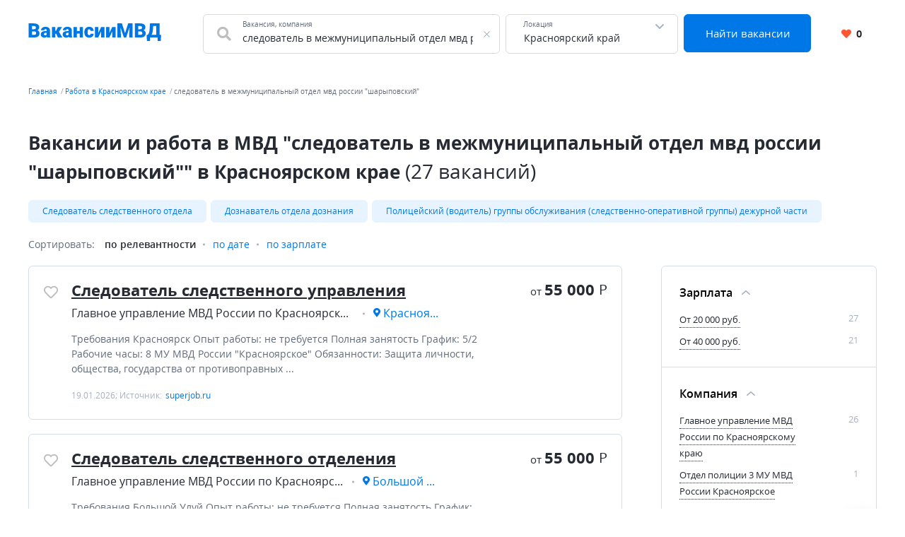

--- FILE ---
content_type: text/html; charset=UTF-8
request_url: https://xn--80aaeckwanvh8b.xn--p1ai/krasnoyarski-krai/%D1%81%D0%BB%D0%B5%D0%B4%D0%BE%D0%B2%D0%B0%D1%82%D0%B5%D0%BB%D1%8C+%D0%B2+%D0%BC%D0%B5%D0%B6%D0%BC%D1%83%D0%BD%D0%B8%D1%86%D0%B8%D0%BF%D0%B0%D0%BB%D1%8C%D0%BD%D1%8B%D0%B9+%D0%BE%D1%82%D0%B4%D0%B5%D0%BB+%D0%BC%D0%B2%D0%B4+%D1%80%D0%BE%D1%81%D1%81%D0%B8%D0%B8+%22%D1%88%D0%B0%D1%80%D1%8B%D0%BF%D0%BE%D0%B2%D1%81%D0%BA%D0%B8%D0%B9%22
body_size: 13062
content:


    <!DOCTYPE html>
    <html lang="ru-RU">
        <head>
            <meta charset="UTF-8">
            <title>Вакансии и работа в МВД &quot;следователь в межмуниципальный отдел мвд россии &quot;шарыповский&quot;&quot; в Красноярском крае</title>
            <meta http-equiv="X-UA-Compatible" content="IE=edge">
            <meta name="viewport" content="width=device-width, initial-scale=1">
            <meta name="application-name" content="Поиск работы с xn--80aaeckwanvh8b.xn--p1ai"/>
            <meta name="msapplication-TileColor" content="#FFFFFF"/>
            <meta name="msapplication-TileImage" content="/mstile-144x144.png"/>
            <meta name="msapplication-square70x70logo" content="/mstile-144x144.png"/>
            <meta name="msapplication-square150x150logo" content="/mstile-144x144.png"/>
            <meta name="msapplication-wide310x150logo" content="/mstile-144x144.png"/>
            <meta name="msapplication-square310x310logo" content="/mstile-144x144.png"/>

            <link rel="shortcut icon" type="image/x-icon" href="/favicon.ico"/>
            <link rel="apple-touch-icon-precomposed" sizes="57x57"
                  href="/apple-touch-icon-57x57.png"/>
            <link rel="apple-touch-icon-precomposed" sizes="114x114"
                  href="/apple-touch-icon-114x114.png"/>
            <link rel="apple-touch-icon-precomposed" sizes="72x72"
                  href="/apple-touch-icon-72x72.png"/>
            <link rel="apple-touch-icon-precomposed" sizes="144x144"
                  href="/apple-touch-icon-144x144.png"/>
            <link rel="apple-touch-icon-precomposed" sizes="120x120"
                  href="/apple-touch-icon-120x120.png"/>
            <link rel="apple-touch-icon-precomposed" sizes="152x152"
                  href="/apple-touch-icon-152x152.png"/>
            <link rel="icon" type="image/png" href="/favicon-32x32.png" sizes="32x32"/>
            <link rel="icon" type="image/png" href="/favicon-16x16.png" sizes="16x16"/>

            <meta name="csrf-param" content="_csrf-frontend">
<meta name="csrf-token" content="zyneeYEYZqPXgCNG_UqdyUSlvjN4WleEreRmNzfdpDKOWZsttlE3kZHGcDSoM9evPdPcegoUHez9tSF2RZXlSA==">
            <meta property="og:site_name" content="xn--80aaeckwanvh8b.xn--p1ai">
<meta property="og:type" content="website">
<meta property="og:image" content="https://xn--80aaeckwanvh8b.xn--p1ai/white_logo_600x315.png">
<meta property="og:title" content="Вакансии и работа в МВД &quot;следователь в межмуниципальный отдел мвд россии &quot;шарыповский&quot;&quot; в Красноярском крае">
<meta name="description" content="Подобрали для вас вакансии &quot;следователь в межмуниципальный отдел мвд россии &quot;шарыповский&quot;&quot; в Красноярском крае ✅ С опытом работы и без. Бесплатный и удобный поиск вакансий.">
<meta property="og:description" content="Подобрали для вас вакансии &quot;следователь в межмуниципальный отдел мвд россии &quot;шарыповский&quot;&quot; в Красноярском крае ✅ С опытом работы и без. Бесплатный и удобный поиск вакансий.">
<meta property="og:url" content="https://xn--80aaeckwanvh8b.xn--p1ai/krasnoyarski-krai/%D1%81%D0%BB%D0%B5%D0%B4%D0%BE%D0%B2%D0%B0%D1%82%D0%B5%D0%BB%D1%8C+%D0%B2+%D0%BC%D0%B5%D0%B6%D0%BC%D1%83%D0%BD%D0%B8%D1%86%D0%B8%D0%BF%D0%B0%D0%BB%D1%8C%D0%BD%D1%8B%D0%B9+%D0%BE%D1%82%D0%B4%D0%B5%D0%BB+%D0%BC%D0%B2%D0%B4+%D1%80%D0%BE%D1%81%D1%81%D0%B8%D0%B8+%22%D1%88%D0%B0%D1%80%D1%8B%D0%BF%D0%BE%D0%B2%D1%81%D0%BA%D0%B8%D0%B9%22">
<link href="https://xn--80aaeckwanvh8b.xn--p1ai/krasnoyarski-krai/%D1%81%D0%BB%D0%B5%D0%B4%D0%BE%D0%B2%D0%B0%D1%82%D0%B5%D0%BB%D1%8C+%D0%B2+%D0%BC%D0%B5%D0%B6%D0%BC%D1%83%D0%BD%D0%B8%D1%86%D0%B8%D0%BF%D0%B0%D0%BB%D1%8C%D0%BD%D1%8B%D0%B9+%D0%BE%D1%82%D0%B4%D0%B5%D0%BB+%D0%BC%D0%B2%D0%B4+%D1%80%D0%BE%D1%81%D1%81%D0%B8%D0%B8+%22%D1%88%D0%B0%D1%80%D1%8B%D0%BF%D0%BE%D0%B2%D1%81%D0%BA%D0%B8%D0%B9%22" rel="canonical">
<link href="/dist4/vacancylist.css?v=1678192656" rel="stylesheet">        </head>
        <body>
                        
<div class="page"><header class="header">
    <div class="area">
        <div class="header__content">
                        <div class="header__main-logo main-logo">
                <a class="main-logo__link link" href="/" aria-label="Все вакансии МВД в одном месте">
                    <svg width="188" height="25" viewBox="0 0 188 25" fill="none" xmlns="http://www.w3.org/2000/svg">
    <path d="M8.61133 11.5371H3.48438L3.45703 8.39258H7.61328C8.36068 8.39258 8.95768 8.31055 9.4043 8.14648C9.85091 7.97331 10.1745 7.72266 10.375 7.39453C10.5846 7.06641 10.6895 6.65625 10.6895 6.16406C10.6895 5.59896 10.5846 5.14323 10.375 4.79688C10.1654 4.45052 9.83268 4.19987 9.37695 4.04492C8.93034 3.88086 8.35156 3.79883 7.64062 3.79883H5.28906V20H0.490234V0.09375H7.64062C8.87109 0.09375 9.9694 0.207682 10.9355 0.435547C11.9017 0.654297 12.722 0.991536 13.3965 1.44727C14.0801 1.90299 14.5996 2.47721 14.9551 3.16992C15.3105 3.85352 15.4883 4.66016 15.4883 5.58984C15.4883 6.40104 15.3151 7.16211 14.9688 7.87305C14.6224 8.58398 14.0436 9.16276 13.2324 9.60938C12.4303 10.0469 11.332 10.2747 9.9375 10.293L8.61133 11.5371ZM8.41992 20H2.32227L3.96289 16.3086H8.41992C9.07617 16.3086 9.60026 16.2083 9.99219 16.0078C10.3932 15.7982 10.6803 15.5247 10.8535 15.1875C11.0358 14.8411 11.127 14.4583 11.127 14.0391C11.127 13.5286 11.0404 13.0866 10.8672 12.7129C10.7031 12.3392 10.4388 12.0521 10.0742 11.8516C9.70964 11.6419 9.22201 11.5371 8.61133 11.5371H4.57812L4.60547 8.39258H9.43164L10.5527 9.65039C11.8835 9.5957 12.9362 9.78255 13.7109 10.2109C14.4948 10.6393 15.0553 11.2044 15.3926 11.9062C15.7298 12.6081 15.8984 13.3418 15.8984 14.1074C15.8984 15.4108 15.6159 16.5 15.0508 17.375C14.4948 18.25 13.6608 18.9062 12.5488 19.3438C11.4368 19.7812 10.0605 20 8.41992 20ZM26.0293 16.2812V10.1836C26.0293 9.76432 25.9701 9.4043 25.8516 9.10352C25.7331 8.80273 25.5462 8.57031 25.291 8.40625C25.0358 8.23307 24.694 8.14648 24.2656 8.14648C23.9193 8.14648 23.623 8.20573 23.377 8.32422C23.1309 8.44271 22.944 8.62044 22.8164 8.85742C22.6888 9.0944 22.625 9.39518 22.625 9.75977H18.0176C18.0176 9.07617 18.168 8.44271 18.4688 7.85938C18.7786 7.26693 19.2161 6.75195 19.7812 6.31445C20.3555 5.87695 21.0391 5.53971 21.832 5.30273C22.6341 5.05664 23.5273 4.93359 24.5117 4.93359C25.6875 4.93359 26.7357 5.12956 27.6562 5.52148C28.5859 5.91341 29.3197 6.5013 29.8574 7.28516C30.3952 8.0599 30.6641 9.03516 30.6641 10.2109V16.2676C30.6641 17.2337 30.7188 17.9674 30.8281 18.4688C30.9375 18.9609 31.0924 19.3939 31.293 19.7676V20H26.6719C26.4531 19.5443 26.2891 18.9883 26.1797 18.332C26.0794 17.6667 26.0293 16.9831 26.0293 16.2812ZM26.5898 10.9629L26.6172 13.4238H24.5801C24.1517 13.4238 23.7871 13.4831 23.4863 13.6016C23.1947 13.7201 22.9577 13.8841 22.7754 14.0938C22.6022 14.2943 22.4746 14.5221 22.3926 14.7773C22.3197 15.0326 22.2832 15.3014 22.2832 15.584C22.2832 15.8574 22.347 16.1035 22.4746 16.3223C22.6113 16.5319 22.7936 16.696 23.0215 16.8145C23.2493 16.9329 23.5046 16.9922 23.7871 16.9922C24.2975 16.9922 24.7305 16.8965 25.0859 16.7051C25.4505 16.5046 25.7285 16.263 25.9199 15.9805C26.1113 15.6979 26.207 15.4336 26.207 15.1875L27.2188 17.0742C27.0365 17.4388 26.8268 17.8079 26.5898 18.1816C26.362 18.5553 26.0749 18.9017 25.7285 19.2207C25.3913 19.5306 24.9766 19.7858 24.4844 19.9863C23.9922 20.1777 23.3952 20.2734 22.6934 20.2734C21.7819 20.2734 20.9434 20.0866 20.1777 19.7129C19.4212 19.3392 18.8151 18.8197 18.3594 18.1543C17.9036 17.4798 17.6758 16.7051 17.6758 15.8301C17.6758 15.0645 17.8125 14.3809 18.0859 13.7793C18.3685 13.1777 18.7923 12.6673 19.3574 12.248C19.9225 11.8288 20.6426 11.5098 21.5176 11.291C22.3926 11.0723 23.4225 10.9629 24.6074 10.9629H26.5898ZM38.1426 5.20703V20H33.5352V5.20703H38.1426ZM47.7266 5.20703L41.6562 14.832H37.5273L37.0078 10.5254H39.4824L41.8203 5.20703H47.7266ZM41.916 20L39.1406 13.9707L43.4199 12.043L48.1641 20H41.916ZM56.9551 16.2812V10.1836C56.9551 9.76432 56.8958 9.4043 56.7773 9.10352C56.6589 8.80273 56.472 8.57031 56.2168 8.40625C55.9616 8.23307 55.6198 8.14648 55.1914 8.14648C54.8451 8.14648 54.5488 8.20573 54.3027 8.32422C54.0566 8.44271 53.8698 8.62044 53.7422 8.85742C53.6146 9.0944 53.5508 9.39518 53.5508 9.75977H48.9434C48.9434 9.07617 49.0938 8.44271 49.3945 7.85938C49.7044 7.26693 50.1419 6.75195 50.707 6.31445C51.2812 5.87695 51.9648 5.53971 52.7578 5.30273C53.5599 5.05664 54.4531 4.93359 55.4375 4.93359C56.6133 4.93359 57.6615 5.12956 58.582 5.52148C59.5117 5.91341 60.2454 6.5013 60.7832 7.28516C61.321 8.0599 61.5898 9.03516 61.5898 10.2109V16.2676C61.5898 17.2337 61.6445 17.9674 61.7539 18.4688C61.8633 18.9609 62.0182 19.3939 62.2188 19.7676V20H57.5977C57.3789 19.5443 57.2148 18.9883 57.1055 18.332C57.0052 17.6667 56.9551 16.9831 56.9551 16.2812ZM57.5156 10.9629L57.543 13.4238H55.5059C55.0775 13.4238 54.7129 13.4831 54.4121 13.6016C54.1204 13.7201 53.8835 13.8841 53.7012 14.0938C53.528 14.2943 53.4004 14.5221 53.3184 14.7773C53.2454 15.0326 53.209 15.3014 53.209 15.584C53.209 15.8574 53.2728 16.1035 53.4004 16.3223C53.5371 16.5319 53.7194 16.696 53.9473 16.8145C54.1751 16.9329 54.4303 16.9922 54.7129 16.9922C55.2233 16.9922 55.6562 16.8965 56.0117 16.7051C56.3763 16.5046 56.6543 16.263 56.8457 15.9805C57.0371 15.6979 57.1328 15.4336 57.1328 15.1875L58.1445 17.0742C57.9622 17.4388 57.7526 17.8079 57.5156 18.1816C57.2878 18.5553 57.0007 18.9017 56.6543 19.2207C56.3171 19.5306 55.9023 19.7858 55.4102 19.9863C54.918 20.1777 54.321 20.2734 53.6191 20.2734C52.7077 20.2734 51.8691 20.0866 51.1035 19.7129C50.347 19.3392 49.7409 18.8197 49.2852 18.1543C48.8294 17.4798 48.6016 16.7051 48.6016 15.8301C48.6016 15.0645 48.7383 14.3809 49.0117 13.7793C49.2943 13.1777 49.7181 12.6673 50.2832 12.248C50.8483 11.8288 51.5684 11.5098 52.4434 11.291C53.3184 11.0723 54.3483 10.9629 55.5332 10.9629H57.5156ZM74.373 10.9766V14.5176H66.9902V10.9766H74.373ZM68.6719 5.20703V20H64.0645V5.20703H68.6719ZM77.3262 5.20703V20H72.7051V5.20703H77.3262ZM86.1172 16.7188C86.5456 16.7188 86.9102 16.6413 87.2109 16.4863C87.5208 16.3223 87.7533 16.0944 87.9082 15.8027C88.0723 15.502 88.1497 15.1419 88.1406 14.7227H92.4746C92.4837 15.8346 92.2103 16.8099 91.6543 17.6484C91.1074 18.4779 90.36 19.125 89.4121 19.5898C88.4733 20.0456 87.4115 20.2734 86.2266 20.2734C85.069 20.2734 84.0573 20.0866 83.1914 19.7129C82.3255 19.3301 81.6009 18.8014 81.0176 18.127C80.4434 17.4434 80.0104 16.6458 79.7188 15.7344C79.4362 14.8229 79.2949 13.834 79.2949 12.7676V12.4531C79.2949 11.3867 79.4362 10.3978 79.7188 9.48633C80.0104 8.56576 80.4434 7.76823 81.0176 7.09375C81.6009 6.41016 82.321 5.88151 83.1777 5.50781C84.0436 5.125 85.0508 4.93359 86.1992 4.93359C87.4297 4.93359 88.5143 5.16602 89.4531 5.63086C90.401 6.0957 91.1439 6.77018 91.6816 7.6543C92.2194 8.53841 92.4837 9.60938 92.4746 10.8672H88.1406C88.1497 10.4206 88.0814 10.0195 87.9355 9.66406C87.7897 9.30859 87.5618 9.02604 87.252 8.81641C86.9512 8.59766 86.5638 8.48828 86.0898 8.48828C85.6159 8.48828 85.2331 8.5931 84.9414 8.80273C84.6497 9.01237 84.4264 9.30404 84.2715 9.67773C84.1257 10.0423 84.0254 10.4616 83.9707 10.9355C83.9251 11.4095 83.9023 11.9154 83.9023 12.4531V12.7676C83.9023 13.3145 83.9251 13.8294 83.9707 14.3125C84.0254 14.7865 84.1302 15.2057 84.2852 15.5703C84.4401 15.9258 84.6634 16.2083 84.9551 16.418C85.2467 16.6185 85.6341 16.7188 86.1172 16.7188ZM98.9824 13.793L103.057 5.20703H107.664V20H103.057V11.3867L98.9824 20H94.3613V5.20703H98.9824V13.793ZM114.705 13.793L118.779 5.20703H123.387V20H118.779V11.3867L114.705 20H110.084V5.20703H114.705V13.793ZM128.486 0.09375H132.396L136.84 13.9434L141.283 0.09375H145.193L138.426 20H135.254L128.486 0.09375ZM126.107 0.09375H130.154L130.906 15.3516V20H126.107V0.09375ZM143.525 0.09375H147.586V20H142.773V15.3516L143.525 0.09375ZM158.783 11.5371H153.656L153.629 8.39258H157.785C158.533 8.39258 159.13 8.31055 159.576 8.14648C160.023 7.97331 160.346 7.72266 160.547 7.39453C160.757 7.06641 160.861 6.65625 160.861 6.16406C160.861 5.59896 160.757 5.14323 160.547 4.79688C160.337 4.45052 160.005 4.19987 159.549 4.04492C159.102 3.88086 158.523 3.79883 157.812 3.79883H155.461V20H150.662V0.09375H157.812C159.043 0.09375 160.141 0.207682 161.107 0.435547C162.074 0.654297 162.894 0.991536 163.568 1.44727C164.252 1.90299 164.771 2.47721 165.127 3.16992C165.482 3.85352 165.66 4.66016 165.66 5.58984C165.66 6.40104 165.487 7.16211 165.141 7.87305C164.794 8.58398 164.215 9.16276 163.404 9.60938C162.602 10.0469 161.504 10.2747 160.109 10.293L158.783 11.5371ZM158.592 20H152.494L154.135 16.3086H158.592C159.248 16.3086 159.772 16.2083 160.164 16.0078C160.565 15.7982 160.852 15.5247 161.025 15.1875C161.208 14.8411 161.299 14.4583 161.299 14.0391C161.299 13.5286 161.212 13.0866 161.039 12.7129C160.875 12.3392 160.611 12.0521 160.246 11.8516C159.882 11.6419 159.394 11.5371 158.783 11.5371H154.75L154.777 8.39258H159.604L160.725 9.65039C162.055 9.5957 163.108 9.78255 163.883 10.2109C164.667 10.6393 165.227 11.2044 165.564 11.9062C165.902 12.6081 166.07 13.3418 166.07 14.1074C166.07 15.4108 165.788 16.5 165.223 17.375C164.667 18.25 163.833 18.9062 162.721 19.3438C161.609 19.7812 160.232 20 158.592 20ZM184.596 16.3086V20H170.609V16.3086H184.596ZM172.195 16.3086V24.8809H167.752L167.424 16.3086H172.195ZM187.863 16.3086L187.357 24.8945H183.051V16.3086H187.863ZM182.504 0.09375V3.79883H172.51V0.09375H182.504ZM185.73 0.09375V20H180.959V0.09375H185.73ZM172.195 0.09375H176.98L176.393 8.25586C176.292 9.65039 176.133 10.8626 175.914 11.8926C175.695 12.9225 175.436 13.8112 175.135 14.5586C174.834 15.306 174.506 15.9486 174.15 16.4863C173.795 17.0241 173.421 17.4935 173.029 17.8945C172.646 18.2956 172.264 18.6602 171.881 18.9883C171.498 19.3164 171.129 19.6536 170.773 20H167.861V16.3086H168.818C169.101 16.1081 169.383 15.8392 169.666 15.502C169.958 15.1556 170.231 14.6862 170.486 14.0938C170.742 13.5013 170.965 12.7311 171.156 11.7832C171.348 10.8353 171.493 9.65951 171.594 8.25586L172.195 0.09375Z" fill="#0077E5"/>
</svg>
                </a>
            </div>
            <div class="header__search-group">
                <form action="https://xn--80aaeckwanvh8b.xn--p1ai/search" class="search-form" method="GET">
                    <div class="header__search-main search-form__main">
                        <div class="header__search-field search-form__group search-form__group_search-field">
                            <div class="search autocom" data-config="{&quot;url&quot;:&quot;https:\/\/xn--80aaeckwanvh8b.xn--p1ai\/suggest\/query?text=QUERY&quot;,&quot;bind&quot;:{&quot;id&quot;:&quot;value&quot;,&quot;value&quot;:&quot;value&quot;},&quot;mask&quot;:&quot;QUERY&quot;}">
                                <div class="search-form__fa fa fa_textbox fa-search">
                                    <input type="text" name="query" value="следователь в межмуниципальный отдел мвд россии &quot;шарыповский&quot;" autocomplete="off"
                                           class="search-form__input search-form__input_with-fa search__textbox textbox">
                                    <span class="search-form__placeholder-label">Вакансия, компания</span>
                                </div>
                            </div>
                        </div>
                        <div class="search-form__group search-form__group_type_location location-form autocom" data-config="{&quot;url&quot;:&quot;https:\/\/xn--80aaeckwanvh8b.xn--p1ai\/suggest\/location?text=QUERY&quot;,&quot;bind&quot;:{&quot;id&quot;:&quot;value&quot;,&quot;value&quot;:&quot;value&quot;,&quot;tooltip&quot;:&quot;tooltip&quot;},&quot;mask&quot;:&quot;QUERY&quot;}">
                            <input type="text"
                                   value="Красноярский край"
                                   data-name-id="city_domain" data-name-tooltip="city_region_name"
                                   autocomplete="off"
                                   class="search-form__input search-form__location location-form__input textbox">
                            <input type="text"
                                   value="31"
                                   name="locationId" hidden class="search-form__location_hidden">
                            <span class="search-form__placeholder-label">Локация</span>
                        </div>
                        <div class="search-form__group search-form__group_type_submit">
                            <button type="submit"
                                    class="search-form__submit button button_style_primary button_size_lg">
                                Найти вакансии
                            </button>
                        </div>
                    </div>
                </form>
            </div>
            <div class="header__user-panel">
                <a href="https://xn--80aaeckwanvh8b.xn--p1ai/favorite" class="header__favorite-button header__favorite-button_small button button_style_light">
                    <i class="header__favorite-icon header__favorite-icon_red fas fa-heart"></i>
                    <span class="vacancy__favorite-count">
                        0                    </span>
                </a>
            </div>
        </div>
                    <div class="header__mob-search">
                <div class="wrapper">
                    <form action="https://xn--80aaeckwanvh8b.xn--p1ai/search" class="search-form" method="GET">
                        <div class="header__search-main search-form__main">
                            <div class="header__search-field search-form__group search-form__group_search-field">
                                <div class="search autocom" data-config="{&quot;url&quot;:&quot;https:\/\/xn--80aaeckwanvh8b.xn--p1ai\/suggest\/query?text=QUERY&quot;,&quot;bind&quot;:{&quot;id&quot;:&quot;value&quot;,&quot;value&quot;:&quot;value&quot;},&quot;mask&quot;:&quot;QUERY&quot;}">
                                    <div class="search-form__fa fa fa_textbox fa-search">
                                        <input type="text" name="query" value="следователь в межмуниципальный отдел мвд россии &quot;шарыповский&quot;" autocomplete="off"
                                               class="search-form__input search-form__input_with-fa search__textbox textbox">
                                        <span class="search-form__placeholder-label">Вакансия, компания</span>
                                    </div>
                                </div>
                            </div>
                            <div class="search-form__group search-form__group_type_location location-form autocom" data-config="{&quot;url&quot;:&quot;https:\/\/xn--80aaeckwanvh8b.xn--p1ai\/suggest\/location?text=QUERY&quot;,&quot;bind&quot;:{&quot;id&quot;:&quot;value&quot;,&quot;value&quot;:&quot;value&quot;,&quot;tooltip&quot;:&quot;tooltip&quot;},&quot;mask&quot;:&quot;QUERY&quot;}">
                                <input type="text"
                                       value="Красноярский край"
                                       data-name-id="city_domain" data-name-tooltip="city_region_name"
                                       autocomplete="off"
                                       class="search-form__input search-form__location location-form__input textbox">
                                <input type="text"
                                       value="31"
                                       name="locationId" hidden class="search-form__location_hidden">
                                <span class="search-form__placeholder-label">Локация</span>
                            </div>
                            <div class="search-form__group search-form__group_type_submit">
                                <button type="submit"
                                        class="search-form__submit button button_style_primary button_size_lg">
                                    Найти вакансии
                                </button>
                            </div>
                        </div>
                    </form>
                </div>
            </div>
            </div>
</header><main class="main">
    <div class="wrapper">
        
    <div class="wrapper__breadcrumbs area breadcrumbs">
        <ol class="breadcrumbs__list list"><li class="breadcrumbs__item"><a class="breadcrumbs__link link" href="/">Главная</a></li><li class="breadcrumbs__item"><a class="breadcrumbs__link link" href="https://xn--80aaeckwanvh8b.xn--p1ai/krasnoyarski-krai">Работа в Красноярском крае</a></li><li class="breadcrumbs__item"><span class="breadcrumbs__current">следователь в межмуниципальный отдел мвд россии &quot;шарыповский&quot;</span></li></ol>    </div>
        

<div class="vacancy-list-context wrapper__content content" data-config="{&quot;subwayFilterPopup&quot;:&quot;#subway-filter-popup&quot;,&quot;scrollUrl&quot;:&quot;\/vacancy\/scroll?page=&quot;}">
    <div class="area vacancy-list">
        <div class="content__header">
            <div class="content__caption">
                <h1 class="content__title">
    Вакансии и работа в МВД &quot;следователь в межмуниципальный отдел мвд россии &quot;шарыповский&quot;&quot; в Красноярском крае <span class="content__additional">(27 вакансий)</span>
</h1>
            </div>
            
    <div class="content__block">
        <div class="tags-wrapper">
            <div class="tags-blur"></div>
            <div class="tags">
            <a class="tags__tag tag" href="https://xn--80aaeckwanvh8b.xn--p1ai/krasnoyarski-krai/%D1%81%D0%BB%D0%B5%D0%B4%D0%BE%D0%B2%D0%B0%D1%82%D0%B5%D0%BB%D1%8C+%D1%81%D0%BB%D0%B5%D0%B4%D1%81%D1%82%D0%B2%D0%B5%D0%BD%D0%BD%D0%BE%D0%B3%D0%BE+%D0%BE%D1%82%D0%B4%D0%B5%D0%BB%D0%B0" title="Следователь следственного отдела">Следователь следственного отдела</a><a class="tags__tag tag" href="https://xn--80aaeckwanvh8b.xn--p1ai/krasnoyarski-krai/%D0%B4%D0%BE%D0%B7%D0%BD%D0%B0%D0%B2%D0%B0%D1%82%D0%B5%D0%BB%D1%8C+%D0%BE%D1%82%D0%B4%D0%B5%D0%BB%D0%B0+%D0%B4%D0%BE%D0%B7%D0%BD%D0%B0%D0%BD%D0%B8%D1%8F" title="Дознаватель отдела дознания">Дознаватель отдела дознания</a><a class="tags__tag tag" href="https://xn--80aaeckwanvh8b.xn--p1ai/krasnoyarski-krai/%D0%BF%D0%BE%D0%BB%D0%B8%D1%86%D0%B5%D0%B9%D1%81%D0%BA%D0%B8%D0%B9+%28%D0%B2%D0%BE%D0%B4%D0%B8%D1%82%D0%B5%D0%BB%D1%8C%29+%D0%B3%D1%80%D1%83%D0%BF%D0%BF%D1%8B+%D0%BE%D0%B1%D1%81%D0%BB%D1%83%D0%B6%D0%B8%D0%B2%D0%B0%D0%BD%D0%B8%D1%8F+%28%D1%81%D0%BB%D0%B5%D0%B4%D1%81%D1%82%D0%B2%D0%B5%D0%BD%D0%BD%D0%BE-%D0%BE%D0%BF%D0%B5%D1%80%D0%B0%D1%82%D0%B8%D0%B2%D0%BD%D0%BE%D0%B9+%D0%B3%D1%80%D1%83%D0%BF%D0%BF%D1%8B%29+%D0%B4%D0%B5%D0%B6%D1%83%D1%80%D0%BD%D0%BE%D0%B9+%D1%87%D0%B0%D1%81%D1%82%D0%B8" title="Полицейский (водитель) группы обслуживания (следственно-оперативной группы) дежурной части">Полицейский (водитель) группы обслуживания (следственно-оперативной группы) дежурной части</a>                    </div>
        <div class="tags-blur tags-blur_right"></div>
    </div>
        </div>
        <div class="content__body">
            <div class="default-grid">
                                <div class="default-grid__content">
                    <div class="sorting">
    <span class="sorting__title">
        Сортировать:
    </span>
    <ul class="sorting__list">
                <li>
                            <span class="sorting__current">
                    по релевантности                </span>
                    </li>
                <li>
                                            <a class="sorting__item link" href="https://xn--80aaeckwanvh8b.xn--p1ai/krasnoyarski-krai/%D1%81%D0%BB%D0%B5%D0%B4%D0%BE%D0%B2%D0%B0%D1%82%D0%B5%D0%BB%D1%8C+%D0%B2+%D0%BC%D0%B5%D0%B6%D0%BC%D1%83%D0%BD%D0%B8%D1%86%D0%B8%D0%BF%D0%B0%D0%BB%D1%8C%D0%BD%D1%8B%D0%B9+%D0%BE%D1%82%D0%B4%D0%B5%D0%BB+%D0%BC%D0%B2%D0%B4+%D1%80%D0%BE%D1%81%D1%81%D0%B8%D0%B8+%22%D1%88%D0%B0%D1%80%D1%8B%D0%BF%D0%BE%D0%B2%D1%81%D0%BA%D0%B8%D0%B9%22?sort=date" rel="nofollow">по дате</a>                    </li>
                <li>
                                            <a class="sorting__item link" href="https://xn--80aaeckwanvh8b.xn--p1ai/krasnoyarski-krai/%D1%81%D0%BB%D0%B5%D0%B4%D0%BE%D0%B2%D0%B0%D1%82%D0%B5%D0%BB%D1%8C+%D0%B2+%D0%BC%D0%B5%D0%B6%D0%BC%D1%83%D0%BD%D0%B8%D1%86%D0%B8%D0%BF%D0%B0%D0%BB%D1%8C%D0%BD%D1%8B%D0%B9+%D0%BE%D1%82%D0%B4%D0%B5%D0%BB+%D0%BC%D0%B2%D0%B4+%D1%80%D0%BE%D1%81%D1%81%D0%B8%D0%B8+%22%D1%88%D0%B0%D1%80%D1%8B%D0%BF%D0%BE%D0%B2%D1%81%D0%BA%D0%B8%D0%B9%22?sort=salary" rel="nofollow">по зарплате</a>                    </li>
            </ul>
</div>                    <div class="content__block content__module">
                        <div class="result-list" data-config="{&quot;actions&quot;:{&quot;favorite&quot;:&quot;https:\/\/xn--80aaeckwanvh8b.xn--p1ai\/vacancy\/like&quot;,&quot;unfavorite&quot;:&quot;https:\/\/xn--80aaeckwanvh8b.xn--p1ai\/vacancy\/dislike&quot;}}">
                                                                                        
<div class="result-list__snippet vacancy snippet" data-config="{&quot;params&quot;:{&quot;id&quot;:311973173}}">
    <div class="snippet__actions">
        <button
            class="vacancy__action vacancy__action_favorite snippet__action snippet__action_favorite like-button"
            aria-label="Добавить/Удалить в избранное">
            <span class="like-button__icon fa-stack">
                <i class="like-button__icon-heart-active fa fa-heart fa-stack-1x"></i>
                <i class="like-button__icon-heart far fa-heart fa-stack-1x"></i>
            </span>
        </button>
    </div>
    <div class="snippet__body">
        <div class="snippet__title">
            <a href="https://xn--80aaeckwanvh8b.xn--p1ai/vacancy/311973173" rel="nofollow" target="_blank" class="snippet__title-link link">
                Следователь следственного управления            </a>
        </div>
        <div class="snippet__salary-group">
                        <span class="snippet__salary">
                <span class="snippet__salary-pref">
                    от
                </span>
                55 000                <span class="snippet__currency">Р</span>
            </span>
                                </div>
        <ul class="snippet__meta-list list">
            <li class="snippet__meta-item snippet__meta-item_company">
                <span class="snippet__meta-value">
                    Главное управление МВД России по Красноярскому краю                </span>
            </li>
                        <li class="snippet__meta-item snippet__meta-item_location">
                <span class="snippet__meta-value">
                    Красноярск                </span>
            </li>
                    </ul>
        <div class="snippet__desc">
             Требования Красноярск Опыт работы: не требуется Полная занятость График: 5/2 Рабочие часы: 8 МУ МВД России "Красноярское" Обязанности: Защита личности, общества, государства от противоправных  ...         </div>
        <div class="snippet__info">
            19.01.2026; Источник: <span class="snippet__source">superjob.ru</span>
        </div>
    </div>
    <div class="snippet__bar">
        <div class="snippet__salary-group">
                        <span class="snippet__salary">
                <span class="snippet__salary-pref">
                    от
                </span>
                55 000                <span class="snippet__currency">Р</span>
            </span>
                                </div>
    </div>
</div>                                                                                            
<div class="result-list__snippet vacancy snippet" data-config="{&quot;params&quot;:{&quot;id&quot;:311973038}}">
    <div class="snippet__actions">
        <button
            class="vacancy__action vacancy__action_favorite snippet__action snippet__action_favorite like-button"
            aria-label="Добавить/Удалить в избранное">
            <span class="like-button__icon fa-stack">
                <i class="like-button__icon-heart-active fa fa-heart fa-stack-1x"></i>
                <i class="like-button__icon-heart far fa-heart fa-stack-1x"></i>
            </span>
        </button>
    </div>
    <div class="snippet__body">
        <div class="snippet__title">
            <a href="https://xn--80aaeckwanvh8b.xn--p1ai/vacancy/311973038" rel="nofollow" target="_blank" class="snippet__title-link link">
                Следователь следственного отделения            </a>
        </div>
        <div class="snippet__salary-group">
                        <span class="snippet__salary">
                <span class="snippet__salary-pref">
                    от
                </span>
                55 000                <span class="snippet__currency">Р</span>
            </span>
                                </div>
        <ul class="snippet__meta-list list">
            <li class="snippet__meta-item snippet__meta-item_company">
                <span class="snippet__meta-value">
                    Главное управление МВД России по Красноярскому краю                </span>
            </li>
                        <li class="snippet__meta-item snippet__meta-item_location">
                <span class="snippet__meta-value">
                    Большой Улуй                </span>
            </li>
                    </ul>
        <div class="snippet__desc">
             Требования Большой Улуй Опыт работы: не требуется Полная занятость График: 5/2 Рабочие часы: 8 МО МВД России "Большеулуйское" Обязанности: Осуществление предварительного расследования по уголовным  ...         </div>
        <div class="snippet__info">
            19.01.2026; Источник: <span class="snippet__source">superjob.ru</span>
        </div>
    </div>
    <div class="snippet__bar">
        <div class="snippet__salary-group">
                        <span class="snippet__salary">
                <span class="snippet__salary-pref">
                    от
                </span>
                55 000                <span class="snippet__currency">Р</span>
            </span>
                                </div>
    </div>
</div>                                                                                            
<div class="result-list__snippet vacancy snippet" data-config="{&quot;params&quot;:{&quot;id&quot;:311973073}}">
    <div class="snippet__actions">
        <button
            class="vacancy__action vacancy__action_favorite snippet__action snippet__action_favorite like-button"
            aria-label="Добавить/Удалить в избранное">
            <span class="like-button__icon fa-stack">
                <i class="like-button__icon-heart-active fa fa-heart fa-stack-1x"></i>
                <i class="like-button__icon-heart far fa-heart fa-stack-1x"></i>
            </span>
        </button>
    </div>
    <div class="snippet__body">
        <div class="snippet__title">
            <a href="https://xn--80aaeckwanvh8b.xn--p1ai/vacancy/311973073" rel="nofollow" target="_blank" class="snippet__title-link link">
                Следователь следственного отдела            </a>
        </div>
        <div class="snippet__salary-group">
                        <span class="snippet__salary">
                <span class="snippet__salary-pref">
                    от
                </span>
                55 000                <span class="snippet__currency">Р</span>
            </span>
                                </div>
        <ul class="snippet__meta-list list">
            <li class="snippet__meta-item snippet__meta-item_company">
                <span class="snippet__meta-value">
                    Главное управление МВД России по Красноярскому краю                </span>
            </li>
                        <li class="snippet__meta-item snippet__meta-item_location">
                <span class="snippet__meta-value">
                    Заозерный                </span>
            </li>
                    </ul>
        <div class="snippet__desc">
             Требования Заозерный Опыт работы: не требуется Полная занятость График: 5/2 Рабочие часы: 8 МО МВД России Бородинский Обязанности: -Взаимодействие с органами прокуратуры и судебной системы -Выезд на  ...         </div>
        <div class="snippet__info">
            19.01.2026; Источник: <span class="snippet__source">superjob.ru</span>
        </div>
    </div>
    <div class="snippet__bar">
        <div class="snippet__salary-group">
                        <span class="snippet__salary">
                <span class="snippet__salary-pref">
                    от
                </span>
                55 000                <span class="snippet__currency">Р</span>
            </span>
                                </div>
    </div>
</div>                                                                                            
<div class="result-list__snippet vacancy snippet" data-config="{&quot;params&quot;:{&quot;id&quot;:311973096}}">
    <div class="snippet__actions">
        <button
            class="vacancy__action vacancy__action_favorite snippet__action snippet__action_favorite like-button"
            aria-label="Добавить/Удалить в избранное">
            <span class="like-button__icon fa-stack">
                <i class="like-button__icon-heart-active fa fa-heart fa-stack-1x"></i>
                <i class="like-button__icon-heart far fa-heart fa-stack-1x"></i>
            </span>
        </button>
    </div>
    <div class="snippet__body">
        <div class="snippet__title">
            <a href="https://xn--80aaeckwanvh8b.xn--p1ai/vacancy/311973096" rel="nofollow" target="_blank" class="snippet__title-link link">
                Следователь Следственного отдела            </a>
        </div>
        <div class="snippet__salary-group">
                        <span class="snippet__salary">
                <span class="snippet__salary-pref">
                    от
                </span>
                52 000                <span class="snippet__currency">Р</span>
            </span>
                                </div>
        <ul class="snippet__meta-list list">
            <li class="snippet__meta-item snippet__meta-item_company">
                <span class="snippet__meta-value">
                    Главное управление МВД России по Красноярскому краю                </span>
            </li>
                        <li class="snippet__meta-item snippet__meta-item_location">
                <span class="snippet__meta-value">
                    Канск                </span>
            </li>
                    </ul>
        <div class="snippet__desc">
             Требования Канск Опыт работы: не требуется Полная занятость График: 5/2 Рабочие часы: 8 МО МВД России "Канский" Обязанности: проводит доследственную проверку, расследует уголовные дела, в  ...         </div>
        <div class="snippet__info">
            19.01.2026; Источник: <span class="snippet__source">superjob.ru</span>
        </div>
    </div>
    <div class="snippet__bar">
        <div class="snippet__salary-group">
                        <span class="snippet__salary">
                <span class="snippet__salary-pref">
                    от
                </span>
                52 000                <span class="snippet__currency">Р</span>
            </span>
                                </div>
    </div>
</div>                                                                                            
<div class="result-list__snippet vacancy snippet" data-config="{&quot;params&quot;:{&quot;id&quot;:311973048}}">
    <div class="snippet__actions">
        <button
            class="vacancy__action vacancy__action_favorite snippet__action snippet__action_favorite like-button"
            aria-label="Добавить/Удалить в избранное">
            <span class="like-button__icon fa-stack">
                <i class="like-button__icon-heart-active fa fa-heart fa-stack-1x"></i>
                <i class="like-button__icon-heart far fa-heart fa-stack-1x"></i>
            </span>
        </button>
    </div>
    <div class="snippet__body">
        <div class="snippet__title">
            <a href="https://xn--80aaeckwanvh8b.xn--p1ai/vacancy/311973048" rel="nofollow" target="_blank" class="snippet__title-link link">
                Следователь следственного отдела            </a>
        </div>
        <div class="snippet__salary-group">
                        <span class="snippet__salary">
                <span class="snippet__salary-pref">
                    от
                </span>
                55 000                <span class="snippet__currency">Р</span>
            </span>
                                </div>
        <ul class="snippet__meta-list list">
            <li class="snippet__meta-item snippet__meta-item_company">
                <span class="snippet__meta-value">
                    Главное управление МВД России по Красноярскому краю                </span>
            </li>
                        <li class="snippet__meta-item snippet__meta-item_location">
                <span class="snippet__meta-value">
                    Бородино                </span>
            </li>
                    </ul>
        <div class="snippet__desc">
             Требования Бородино Опыт работы: не требуется Полная занятость График: 5/2 Рабочие часы: 8 МО МВД России Бородинский Обязанности: -Взаимодействие с органами прокуратуры и судебной системы -Выезд на  ...         </div>
        <div class="snippet__info">
            19.01.2026; Источник: <span class="snippet__source">superjob.ru</span>
        </div>
    </div>
    <div class="snippet__bar">
        <div class="snippet__salary-group">
                        <span class="snippet__salary">
                <span class="snippet__salary-pref">
                    от
                </span>
                55 000                <span class="snippet__currency">Р</span>
            </span>
                                </div>
    </div>
</div>                                                                                            
<div class="result-list__snippet vacancy snippet" data-config="{&quot;params&quot;:{&quot;id&quot;:311973083}}">
    <div class="snippet__actions">
        <button
            class="vacancy__action vacancy__action_favorite snippet__action snippet__action_favorite like-button"
            aria-label="Добавить/Удалить в избранное">
            <span class="like-button__icon fa-stack">
                <i class="like-button__icon-heart-active fa fa-heart fa-stack-1x"></i>
                <i class="like-button__icon-heart far fa-heart fa-stack-1x"></i>
            </span>
        </button>
    </div>
    <div class="snippet__body">
        <div class="snippet__title">
            <a href="https://xn--80aaeckwanvh8b.xn--p1ai/vacancy/311973083" rel="nofollow" target="_blank" class="snippet__title-link link">
                Следователь следственного отдела            </a>
        </div>
        <div class="snippet__salary-group">
                        <span class="snippet__salary">
                <span class="snippet__salary-pref">
                    от
                </span>
                50 000                <span class="snippet__currency">Р</span>
            </span>
                                </div>
        <ul class="snippet__meta-list list">
            <li class="snippet__meta-item snippet__meta-item_company">
                <span class="snippet__meta-value">
                    Главное управление МВД России по Красноярскому краю                </span>
            </li>
                        <li class="snippet__meta-item snippet__meta-item_location">
                <span class="snippet__meta-value">
                    Идринское                </span>
            </li>
                    </ul>
        <div class="snippet__desc">
             Требования Идринское Опыт работы: не требуется Полная занятость График: 5/2 Рабочие часы: 8 МО МВД России Краснотуранский Обязанности: расследование уголовных дел, принятие решений по материалам  ...         </div>
        <div class="snippet__info">
            19.01.2026; Источник: <span class="snippet__source">superjob.ru</span>
        </div>
    </div>
    <div class="snippet__bar">
        <div class="snippet__salary-group">
                        <span class="snippet__salary">
                <span class="snippet__salary-pref">
                    от
                </span>
                50 000                <span class="snippet__currency">Р</span>
            </span>
                                </div>
    </div>
</div>                                                                                            
<div class="result-list__snippet vacancy snippet" data-config="{&quot;params&quot;:{&quot;id&quot;:311973196}}">
    <div class="snippet__actions">
        <button
            class="vacancy__action vacancy__action_favorite snippet__action snippet__action_favorite like-button"
            aria-label="Добавить/Удалить в избранное">
            <span class="like-button__icon fa-stack">
                <i class="like-button__icon-heart-active fa fa-heart fa-stack-1x"></i>
                <i class="like-button__icon-heart far fa-heart fa-stack-1x"></i>
            </span>
        </button>
    </div>
    <div class="snippet__body">
        <div class="snippet__title">
            <a href="https://xn--80aaeckwanvh8b.xn--p1ai/vacancy/311973196" rel="nofollow" target="_blank" class="snippet__title-link link">
                Следователь следственного отдела            </a>
        </div>
        <div class="snippet__salary-group">
                        <span class="snippet__salary">
                <span class="snippet__salary-pref">
                    от
                </span>
                50 000                <span class="snippet__currency">Р</span>
            </span>
                                </div>
        <ul class="snippet__meta-list list">
            <li class="snippet__meta-item snippet__meta-item_company">
                <span class="snippet__meta-value">
                    Главное управление МВД России по Красноярскому краю                </span>
            </li>
                        <li class="snippet__meta-item snippet__meta-item_location">
                <span class="snippet__meta-value">
                    Курагино                </span>
            </li>
                    </ul>
        <div class="snippet__desc">
             Требования Курагино Опыт работы: не требуется Полная занятость График: 5/2 Рабочие часы: 8 МО МВД России "Курагинский" Обязанности: расследование уголовных дел и направление в суд, осмотр места  ...         </div>
        <div class="snippet__info">
            19.01.2026; Источник: <span class="snippet__source">superjob.ru</span>
        </div>
    </div>
    <div class="snippet__bar">
        <div class="snippet__salary-group">
                        <span class="snippet__salary">
                <span class="snippet__salary-pref">
                    от
                </span>
                50 000                <span class="snippet__currency">Р</span>
            </span>
                                </div>
    </div>
</div>                                                                                            
<div class="result-list__snippet vacancy snippet" data-config="{&quot;params&quot;:{&quot;id&quot;:311973100}}">
    <div class="snippet__actions">
        <button
            class="vacancy__action vacancy__action_favorite snippet__action snippet__action_favorite like-button"
            aria-label="Добавить/Удалить в избранное">
            <span class="like-button__icon fa-stack">
                <i class="like-button__icon-heart-active fa fa-heart fa-stack-1x"></i>
                <i class="like-button__icon-heart far fa-heart fa-stack-1x"></i>
            </span>
        </button>
    </div>
    <div class="snippet__body">
        <div class="snippet__title">
            <a href="https://xn--80aaeckwanvh8b.xn--p1ai/vacancy/311973100" rel="nofollow" target="_blank" class="snippet__title-link link">
                Следователь следственного отдела            </a>
        </div>
        <div class="snippet__salary-group">
                        <span class="snippet__salary">
                <span class="snippet__salary-pref">
                    от
                </span>
                50 000                <span class="snippet__currency">Р</span>
            </span>
                                </div>
        <ul class="snippet__meta-list list">
            <li class="snippet__meta-item snippet__meta-item_company">
                <span class="snippet__meta-value">
                    Главное управление МВД России по Красноярскому краю                </span>
            </li>
                        <li class="snippet__meta-item snippet__meta-item_location">
                <span class="snippet__meta-value">
                    Каратузское                </span>
            </li>
                    </ul>
        <div class="snippet__desc">
             Требования Каратузское Опыт работы: не требуется Полная занятость График: 5/2 Рабочие часы: 8 МО МВД России "Курагинский" Обязанности: расследование уголовных дел и направление в суд, осмотр места  ...         </div>
        <div class="snippet__info">
            19.01.2026; Источник: <span class="snippet__source">superjob.ru</span>
        </div>
    </div>
    <div class="snippet__bar">
        <div class="snippet__salary-group">
                        <span class="snippet__salary">
                <span class="snippet__salary-pref">
                    от
                </span>
                50 000                <span class="snippet__currency">Р</span>
            </span>
                                </div>
    </div>
</div>                                                                                            
<div class="result-list__snippet vacancy snippet" data-config="{&quot;params&quot;:{&quot;id&quot;:311973018}}">
    <div class="snippet__actions">
        <button
            class="vacancy__action vacancy__action_favorite snippet__action snippet__action_favorite like-button"
            aria-label="Добавить/Удалить в избранное">
            <span class="like-button__icon fa-stack">
                <i class="like-button__icon-heart-active fa fa-heart fa-stack-1x"></i>
                <i class="like-button__icon-heart far fa-heart fa-stack-1x"></i>
            </span>
        </button>
    </div>
    <div class="snippet__body">
        <div class="snippet__title">
            <a href="https://xn--80aaeckwanvh8b.xn--p1ai/vacancy/311973018" rel="nofollow" target="_blank" class="snippet__title-link link">
                Следователь следственного отдела            </a>
        </div>
        <div class="snippet__salary-group">
                        <span class="snippet__salary">
                <span class="snippet__salary-pref">
                    от
                </span>
                30 000                <span class="snippet__currency">Р</span>
            </span>
                                </div>
        <ul class="snippet__meta-list list">
            <li class="snippet__meta-item snippet__meta-item_company">
                <span class="snippet__meta-value">
                    Главное управление МВД России по Красноярскому краю                </span>
            </li>
                        <li class="snippet__meta-item snippet__meta-item_location">
                <span class="snippet__meta-value">
                    Красноярск                </span>
            </li>
                    </ul>
        <div class="snippet__desc">
             Требования Березовка (Красноярский край) Опыт работы: не требуется Полная занятость График: 5/2 Рабочие часы: 8 МО МВД России Березовский Обязанности: расследование уголовных дел и установление  ...         </div>
        <div class="snippet__info">
            19.01.2026; Источник: <span class="snippet__source">superjob.ru</span>
        </div>
    </div>
    <div class="snippet__bar">
        <div class="snippet__salary-group">
                        <span class="snippet__salary">
                <span class="snippet__salary-pref">
                    от
                </span>
                30 000                <span class="snippet__currency">Р</span>
            </span>
                                </div>
    </div>
</div>                                                                                            
<div class="result-list__snippet vacancy snippet" data-config="{&quot;params&quot;:{&quot;id&quot;:311973085}}">
    <div class="snippet__actions">
        <button
            class="vacancy__action vacancy__action_favorite snippet__action snippet__action_favorite like-button"
            aria-label="Добавить/Удалить в избранное">
            <span class="like-button__icon fa-stack">
                <i class="like-button__icon-heart-active fa fa-heart fa-stack-1x"></i>
                <i class="like-button__icon-heart far fa-heart fa-stack-1x"></i>
            </span>
        </button>
    </div>
    <div class="snippet__body">
        <div class="snippet__title">
            <a href="https://xn--80aaeckwanvh8b.xn--p1ai/vacancy/311973085" rel="nofollow" target="_blank" class="snippet__title-link link">
                Дознаватель/Следователь            </a>
        </div>
        <div class="snippet__salary-group">
                        <span class="snippet__salary">
                <span class="snippet__salary-pref">
                    от
                </span>
                50 000                <span class="snippet__currency">Р</span>
            </span>
                                </div>
        <ul class="snippet__meta-list list">
            <li class="snippet__meta-item snippet__meta-item_company">
                <span class="snippet__meta-value">
                    Главное управление МВД России по Красноярскому краю                </span>
            </li>
                        <li class="snippet__meta-item snippet__meta-item_location">
                <span class="snippet__meta-value">
                    Иланский                </span>
            </li>
                    </ul>
        <div class="snippet__desc">
             Требования Иланский Опыт работы: не требуется Полная занятость График: 5/2 Рабочие часы: 8 ОМВД России по Иланскому району Обязанности: Проведение предварительного следствия (дознания) Требования:  ...         </div>
        <div class="snippet__info">
            19.01.2026; Источник: <span class="snippet__source">superjob.ru</span>
        </div>
    </div>
    <div class="snippet__bar">
        <div class="snippet__salary-group">
                        <span class="snippet__salary">
                <span class="snippet__salary-pref">
                    от
                </span>
                50 000                <span class="snippet__currency">Р</span>
            </span>
                                </div>
    </div>
</div>                                                                                            
<div class="result-list__snippet vacancy snippet" data-config="{&quot;params&quot;:{&quot;id&quot;:311973199}}">
    <div class="snippet__actions">
        <button
            class="vacancy__action vacancy__action_favorite snippet__action snippet__action_favorite like-button"
            aria-label="Добавить/Удалить в избранное">
            <span class="like-button__icon fa-stack">
                <i class="like-button__icon-heart-active fa fa-heart fa-stack-1x"></i>
                <i class="like-button__icon-heart far fa-heart fa-stack-1x"></i>
            </span>
        </button>
    </div>
    <div class="snippet__body">
        <div class="snippet__title">
            <a href="https://xn--80aaeckwanvh8b.xn--p1ai/vacancy/311973199" rel="nofollow" target="_blank" class="snippet__title-link link">
                Следователь            </a>
        </div>
        <div class="snippet__salary-group">
                        <span class="snippet__salary">
                <span class="snippet__salary-pref">
                    от
                </span>
                63 000                <span class="snippet__currency">Р</span>
            </span>
                                </div>
        <ul class="snippet__meta-list list">
            <li class="snippet__meta-item snippet__meta-item_company">
                <span class="snippet__meta-value">
                    Главное управление МВД России по Красноярскому краю                </span>
            </li>
                        <li class="snippet__meta-item snippet__meta-item_location">
                <span class="snippet__meta-value">
                    Лесосибирск                </span>
            </li>
                    </ul>
        <div class="snippet__desc">
             Требования Лесосибирск Опыт работы: не требуется Полная занятость График: 5/2 Рабочие часы: 8 ОМВД России по г. Лесосибирску Обязанности: расследование уголовных дел и направление в суд, осмотр места ...         </div>
        <div class="snippet__info">
            19.01.2026; Источник: <span class="snippet__source">superjob.ru</span>
        </div>
    </div>
    <div class="snippet__bar">
        <div class="snippet__salary-group">
                        <span class="snippet__salary">
                <span class="snippet__salary-pref">
                    от
                </span>
                63 000                <span class="snippet__currency">Р</span>
            </span>
                                </div>
    </div>
</div>                                                                                            
<div class="result-list__snippet vacancy snippet" data-config="{&quot;params&quot;:{&quot;id&quot;:311973185}}">
    <div class="snippet__actions">
        <button
            class="vacancy__action vacancy__action_favorite snippet__action snippet__action_favorite like-button"
            aria-label="Добавить/Удалить в избранное">
            <span class="like-button__icon fa-stack">
                <i class="like-button__icon-heart-active fa fa-heart fa-stack-1x"></i>
                <i class="like-button__icon-heart far fa-heart fa-stack-1x"></i>
            </span>
        </button>
    </div>
    <div class="snippet__body">
        <div class="snippet__title">
            <a href="https://xn--80aaeckwanvh8b.xn--p1ai/vacancy/311973185" rel="nofollow" target="_blank" class="snippet__title-link link">
                Дознаватель отдела дознания            </a>
        </div>
        <div class="snippet__salary-group">
                        <span class="snippet__salary">
                <span class="snippet__salary-pref">
                    от
                </span>
                55 000                <span class="snippet__currency">Р</span>
            </span>
                                </div>
        <ul class="snippet__meta-list list">
            <li class="snippet__meta-item snippet__meta-item_company">
                <span class="snippet__meta-value">
                    Главное управление МВД России по Красноярскому краю                </span>
            </li>
                        <li class="snippet__meta-item snippet__meta-item_location">
                <span class="snippet__meta-value">
                    Красноярск                </span>
            </li>
                    </ul>
        <div class="snippet__desc">
             Требования Красноярск Опыт работы: не требуется Полная занятость График: 5/2 Рабочие часы: 8 МУ МВД России "Красноярское" Обязанности: Защита личности, общества, государства от противоправных  ...         </div>
        <div class="snippet__info">
            19.01.2026; Источник: <span class="snippet__source">superjob.ru</span>
        </div>
    </div>
    <div class="snippet__bar">
        <div class="snippet__salary-group">
                        <span class="snippet__salary">
                <span class="snippet__salary-pref">
                    от
                </span>
                55 000                <span class="snippet__currency">Р</span>
            </span>
                                </div>
    </div>
</div>                                                                                            
<div class="result-list__snippet vacancy snippet" data-config="{&quot;params&quot;:{&quot;id&quot;:311973169}}">
    <div class="snippet__actions">
        <button
            class="vacancy__action vacancy__action_favorite snippet__action snippet__action_favorite like-button"
            aria-label="Добавить/Удалить в избранное">
            <span class="like-button__icon fa-stack">
                <i class="like-button__icon-heart-active fa fa-heart fa-stack-1x"></i>
                <i class="like-button__icon-heart far fa-heart fa-stack-1x"></i>
            </span>
        </button>
    </div>
    <div class="snippet__body">
        <div class="snippet__title">
            <a href="https://xn--80aaeckwanvh8b.xn--p1ai/vacancy/311973169" rel="nofollow" target="_blank" class="snippet__title-link link">
                Участковый уполномоченный полиции (отдела полиции)            </a>
        </div>
        <div class="snippet__salary-group">
                        <span class="snippet__salary">
                <span class="snippet__salary-pref">
                    от
                </span>
                50 000                <span class="snippet__currency">Р</span>
            </span>
                                </div>
        <ul class="snippet__meta-list list">
            <li class="snippet__meta-item snippet__meta-item_company">
                <span class="snippet__meta-value">
                    Главное управление МВД России по Красноярскому краю                </span>
            </li>
                        <li class="snippet__meta-item snippet__meta-item_location">
                <span class="snippet__meta-value">
                    Красноярск                </span>
            </li>
                    </ul>
        <div class="snippet__desc">
             Требования Красноярск Опыт работы: не требуется Полная занятость График: 5/2 Рабочие часы: 8 МУ МВД России "Красноярское" Обязанности: Предупреждение и пресечение преступлений и административных  ...         </div>
        <div class="snippet__info">
            19.01.2026; Источник: <span class="snippet__source">superjob.ru</span>
        </div>
    </div>
    <div class="snippet__bar">
        <div class="snippet__salary-group">
                        <span class="snippet__salary">
                <span class="snippet__salary-pref">
                    от
                </span>
                50 000                <span class="snippet__currency">Р</span>
            </span>
                                </div>
    </div>
</div>                                                                                            
<div class="result-list__snippet vacancy snippet" data-config="{&quot;params&quot;:{&quot;id&quot;:311973071}}">
    <div class="snippet__actions">
        <button
            class="vacancy__action vacancy__action_favorite snippet__action snippet__action_favorite like-button"
            aria-label="Добавить/Удалить в избранное">
            <span class="like-button__icon fa-stack">
                <i class="like-button__icon-heart-active fa fa-heart fa-stack-1x"></i>
                <i class="like-button__icon-heart far fa-heart fa-stack-1x"></i>
            </span>
        </button>
    </div>
    <div class="snippet__body">
        <div class="snippet__title">
            <a href="https://xn--80aaeckwanvh8b.xn--p1ai/vacancy/311973071" rel="nofollow" target="_blank" class="snippet__title-link link">
                Дознаватель отдела дознания            </a>
        </div>
        <div class="snippet__salary-group">
                        <span class="snippet__salary">
                <span class="snippet__salary-pref">
                    от
                </span>
                55 000                <span class="snippet__currency">Р</span>
            </span>
                                </div>
        <ul class="snippet__meta-list list">
            <li class="snippet__meta-item snippet__meta-item_company">
                <span class="snippet__meta-value">
                    Главное управление МВД России по Красноярскому краю                </span>
            </li>
                        <li class="snippet__meta-item snippet__meta-item_location">
                <span class="snippet__meta-value">
                    Заозерный                </span>
            </li>
                    </ul>
        <div class="snippet__desc">
             Требования Заозерный Опыт работы: не требуется Полная занятость График: 5/2 Рабочие часы: 8 МО МВД России Бородинский Обязанности: -Взаимодействие с органами прокуратуры и судебной системы -Выезд на  ...         </div>
        <div class="snippet__info">
            19.01.2026; Источник: <span class="snippet__source">superjob.ru</span>
        </div>
    </div>
    <div class="snippet__bar">
        <div class="snippet__salary-group">
                        <span class="snippet__salary">
                <span class="snippet__salary-pref">
                    от
                </span>
                55 000                <span class="snippet__currency">Р</span>
            </span>
                                </div>
    </div>
</div>                                                                                            
<div class="result-list__snippet vacancy snippet" data-config="{&quot;params&quot;:{&quot;id&quot;:311973197}}">
    <div class="snippet__actions">
        <button
            class="vacancy__action vacancy__action_favorite snippet__action snippet__action_favorite like-button"
            aria-label="Добавить/Удалить в избранное">
            <span class="like-button__icon fa-stack">
                <i class="like-button__icon-heart-active fa fa-heart fa-stack-1x"></i>
                <i class="like-button__icon-heart far fa-heart fa-stack-1x"></i>
            </span>
        </button>
    </div>
    <div class="snippet__body">
        <div class="snippet__title">
            <a href="https://xn--80aaeckwanvh8b.xn--p1ai/vacancy/311973197" rel="nofollow" target="_blank" class="snippet__title-link link">
                Дознаватель отдела дознания            </a>
        </div>
        <div class="snippet__salary-group">
                        <span class="snippet__salary">
                <span class="snippet__salary-pref">
                    от
                </span>
                50 000                <span class="snippet__currency">Р</span>
            </span>
                                </div>
        <ul class="snippet__meta-list list">
            <li class="snippet__meta-item snippet__meta-item_company">
                <span class="snippet__meta-value">
                    Главное управление МВД России по Красноярскому краю                </span>
            </li>
                        <li class="snippet__meta-item snippet__meta-item_location">
                <span class="snippet__meta-value">
                    Курагино                </span>
            </li>
                    </ul>
        <div class="snippet__desc">
             Требования Курагино Опыт работы: не требуется Полная занятость График: 5/2 Рабочие часы: 8 МО МВД России "Курагинский" Обязанности: рассмотрение и проверка заявлений и сообщений о преступлениях,  ...         </div>
        <div class="snippet__info">
            19.01.2026; Источник: <span class="snippet__source">superjob.ru</span>
        </div>
    </div>
    <div class="snippet__bar">
        <div class="snippet__salary-group">
                        <span class="snippet__salary">
                <span class="snippet__salary-pref">
                    от
                </span>
                50 000                <span class="snippet__currency">Р</span>
            </span>
                                </div>
    </div>
</div>                                                                                            
<div class="result-list__snippet vacancy snippet" data-config="{&quot;params&quot;:{&quot;id&quot;:311973098}}">
    <div class="snippet__actions">
        <button
            class="vacancy__action vacancy__action_favorite snippet__action snippet__action_favorite like-button"
            aria-label="Добавить/Удалить в избранное">
            <span class="like-button__icon fa-stack">
                <i class="like-button__icon-heart-active fa fa-heart fa-stack-1x"></i>
                <i class="like-button__icon-heart far fa-heart fa-stack-1x"></i>
            </span>
        </button>
    </div>
    <div class="snippet__body">
        <div class="snippet__title">
            <a href="https://xn--80aaeckwanvh8b.xn--p1ai/vacancy/311973098" rel="nofollow" target="_blank" class="snippet__title-link link">
                Дознаватель отдела дознания            </a>
        </div>
        <div class="snippet__salary-group">
                        <span class="snippet__salary">
                <span class="snippet__salary-pref">
                    от
                </span>
                50 000                <span class="snippet__currency">Р</span>
            </span>
                                </div>
        <ul class="snippet__meta-list list">
            <li class="snippet__meta-item snippet__meta-item_company">
                <span class="snippet__meta-value">
                    Главное управление МВД России по Красноярскому краю                </span>
            </li>
                        <li class="snippet__meta-item snippet__meta-item_location">
                <span class="snippet__meta-value">
                    Каратузское                </span>
            </li>
                    </ul>
        <div class="snippet__desc">
             Требования Каратузское Опыт работы: не требуется Полная занятость График: 5/2 Рабочие часы: 8 МО МВД России "Курагинский" Обязанности: рассмотрение и проверка заявлений и сообщений о преступлениях,  ...         </div>
        <div class="snippet__info">
            19.01.2026; Источник: <span class="snippet__source">superjob.ru</span>
        </div>
    </div>
    <div class="snippet__bar">
        <div class="snippet__salary-group">
                        <span class="snippet__salary">
                <span class="snippet__salary-pref">
                    от
                </span>
                50 000                <span class="snippet__currency">Р</span>
            </span>
                                </div>
    </div>
</div>                                                                                            
<div class="result-list__snippet vacancy snippet" data-config="{&quot;params&quot;:{&quot;id&quot;:311973042}}">
    <div class="snippet__actions">
        <button
            class="vacancy__action vacancy__action_favorite snippet__action snippet__action_favorite like-button"
            aria-label="Добавить/Удалить в избранное">
            <span class="like-button__icon fa-stack">
                <i class="like-button__icon-heart-active fa fa-heart fa-stack-1x"></i>
                <i class="like-button__icon-heart far fa-heart fa-stack-1x"></i>
            </span>
        </button>
    </div>
    <div class="snippet__body">
        <div class="snippet__title">
            <a href="https://xn--80aaeckwanvh8b.xn--p1ai/vacancy/311973042" rel="nofollow" target="_blank" class="snippet__title-link link">
                Дознаватель отдела дознания            </a>
        </div>
        <div class="snippet__salary-group">
                        <span class="snippet__salary">
                <span class="snippet__salary-pref">
                    от
                </span>
                55 000                <span class="snippet__currency">Р</span>
            </span>
                                </div>
        <ul class="snippet__meta-list list">
            <li class="snippet__meta-item snippet__meta-item_company">
                <span class="snippet__meta-value">
                    Главное управление МВД России по Красноярскому краю                </span>
            </li>
                        <li class="snippet__meta-item snippet__meta-item_location">
                <span class="snippet__meta-value">
                    Бородино                </span>
            </li>
                    </ul>
        <div class="snippet__desc">
             Требования Бородино Опыт работы: не требуется Полная занятость График: 5/2 Рабочие часы: 8 МО МВД России Бородинский Обязанности: -Взаимодействие с органами прокуратуры и судебной системы -Выезд на  ...         </div>
        <div class="snippet__info">
            19.01.2026; Источник: <span class="snippet__source">superjob.ru</span>
        </div>
    </div>
    <div class="snippet__bar">
        <div class="snippet__salary-group">
                        <span class="snippet__salary">
                <span class="snippet__salary-pref">
                    от
                </span>
                55 000                <span class="snippet__currency">Р</span>
            </span>
                                </div>
    </div>
</div>                                                                                            
<div class="result-list__snippet vacancy snippet" data-config="{&quot;params&quot;:{&quot;id&quot;:311973202}}">
    <div class="snippet__actions">
        <button
            class="vacancy__action vacancy__action_favorite snippet__action snippet__action_favorite like-button"
            aria-label="Добавить/Удалить в избранное">
            <span class="like-button__icon fa-stack">
                <i class="like-button__icon-heart-active fa fa-heart fa-stack-1x"></i>
                <i class="like-button__icon-heart far fa-heart fa-stack-1x"></i>
            </span>
        </button>
    </div>
    <div class="snippet__body">
        <div class="snippet__title">
            <a href="https://xn--80aaeckwanvh8b.xn--p1ai/vacancy/311973202" rel="nofollow" target="_blank" class="snippet__title-link link">
                Дознаватель Отдела дознания            </a>
        </div>
        <div class="snippet__salary-group">
                        <span class="snippet__salary">
                <span class="snippet__salary-pref">
                    от
                </span>
                61 000                <span class="snippet__currency">Р</span>
            </span>
                                </div>
        <ul class="snippet__meta-list list">
            <li class="snippet__meta-item snippet__meta-item_company">
                <span class="snippet__meta-value">
                    Главное управление МВД России по Красноярскому краю                </span>
            </li>
                        <li class="snippet__meta-item snippet__meta-item_location">
                <span class="snippet__meta-value">
                    Лесосибирск                </span>
            </li>
                    </ul>
        <div class="snippet__desc">
             Требования Лесосибирск Опыт работы: не требуется Полная занятость График: 5/2 Рабочие часы: 8 ОМВД России по г. Лесосибирску Обязанности: принимает и рассматривает заявления и сообщения о  ...         </div>
        <div class="snippet__info">
            19.01.2026; Источник: <span class="snippet__source">superjob.ru</span>
        </div>
    </div>
    <div class="snippet__bar">
        <div class="snippet__salary-group">
                        <span class="snippet__salary">
                <span class="snippet__salary-pref">
                    от
                </span>
                61 000                <span class="snippet__currency">Р</span>
            </span>
                                </div>
    </div>
</div>                                                                                            
<div class="result-list__snippet vacancy snippet" data-config="{&quot;params&quot;:{&quot;id&quot;:311973090}}">
    <div class="snippet__actions">
        <button
            class="vacancy__action vacancy__action_favorite snippet__action snippet__action_favorite like-button"
            aria-label="Добавить/Удалить в избранное">
            <span class="like-button__icon fa-stack">
                <i class="like-button__icon-heart-active fa fa-heart fa-stack-1x"></i>
                <i class="like-button__icon-heart far fa-heart fa-stack-1x"></i>
            </span>
        </button>
    </div>
    <div class="snippet__body">
        <div class="snippet__title">
            <a href="https://xn--80aaeckwanvh8b.xn--p1ai/vacancy/311973090" rel="nofollow" target="_blank" class="snippet__title-link link">
                Дознаватель Отдела дознания            </a>
        </div>
        <div class="snippet__salary-group">
                        <span class="snippet__salary">
                <span class="snippet__salary-pref">
                    от
                </span>
                50 000                <span class="snippet__currency">Р</span>
            </span>
                                </div>
        <ul class="snippet__meta-list list">
            <li class="snippet__meta-item snippet__meta-item_company">
                <span class="snippet__meta-value">
                    Главное управление МВД России по Красноярскому краю                </span>
            </li>
                        <li class="snippet__meta-item snippet__meta-item_location">
                <span class="snippet__meta-value">
                    Канск                </span>
            </li>
                    </ul>
        <div class="snippet__desc">
             Требования Канск Опыт работы: не требуется Полная занятость График: 5/2 Рабочие часы: 8 МО МВД России "Канский" Обязанности: принимает и рассматривает заявления и сообщения о происшествиях,  ...         </div>
        <div class="snippet__info">
            19.01.2026; Источник: <span class="snippet__source">superjob.ru</span>
        </div>
    </div>
    <div class="snippet__bar">
        <div class="snippet__salary-group">
                        <span class="snippet__salary">
                <span class="snippet__salary-pref">
                    от
                </span>
                50 000                <span class="snippet__currency">Р</span>
            </span>
                                </div>
    </div>
</div>                                                                                            
<div class="result-list__snippet vacancy snippet" data-config="{&quot;params&quot;:{&quot;id&quot;:311973172}}">
    <div class="snippet__actions">
        <button
            class="vacancy__action vacancy__action_favorite snippet__action snippet__action_favorite like-button"
            aria-label="Добавить/Удалить в избранное">
            <span class="like-button__icon fa-stack">
                <i class="like-button__icon-heart-active fa fa-heart fa-stack-1x"></i>
                <i class="like-button__icon-heart far fa-heart fa-stack-1x"></i>
            </span>
        </button>
    </div>
    <div class="snippet__body">
        <div class="snippet__title">
            <a href="https://xn--80aaeckwanvh8b.xn--p1ai/vacancy/311973172" rel="nofollow" target="_blank" class="snippet__title-link link">
                Специалист (Отдел полиции)            </a>
        </div>
        <div class="snippet__salary-group">
                        <span class="snippet__salary">
                <span class="snippet__salary-pref">
                    от
                </span>
                35 000                <span class="snippet__currency">Р</span>
            </span>
                                </div>
        <ul class="snippet__meta-list list">
            <li class="snippet__meta-item snippet__meta-item_company">
                <span class="snippet__meta-value">
                    Главное управление МВД России по Красноярскому краю                </span>
            </li>
                        <li class="snippet__meta-item snippet__meta-item_location">
                <span class="snippet__meta-value">
                    Красноярск                </span>
            </li>
                    </ul>
        <div class="snippet__desc">
             Требования Красноярск Выплаты: два раза в месяц Опыт работы: не требуется Полная занятость График: 5/2 Рабочие часы: 8 Формат работы: на месте работодателя (не аттестованная вакансия) Обязанности:  ...         </div>
        <div class="snippet__info">
            19.01.2026; Источник: <span class="snippet__source">superjob.ru</span>
        </div>
    </div>
    <div class="snippet__bar">
        <div class="snippet__salary-group">
                        <span class="snippet__salary">
                <span class="snippet__salary-pref">
                    от
                </span>
                35 000                <span class="snippet__currency">Р</span>
            </span>
                                </div>
    </div>
</div>                                                                                            
<div class="result-list__snippet vacancy snippet" data-config="{&quot;params&quot;:{&quot;id&quot;:311973181}}">
    <div class="snippet__actions">
        <button
            class="vacancy__action vacancy__action_favorite snippet__action snippet__action_favorite like-button"
            aria-label="Добавить/Удалить в избранное">
            <span class="like-button__icon fa-stack">
                <i class="like-button__icon-heart-active fa fa-heart fa-stack-1x"></i>
                <i class="like-button__icon-heart far fa-heart fa-stack-1x"></i>
            </span>
        </button>
    </div>
    <div class="snippet__body">
        <div class="snippet__title">
            <a href="https://xn--80aaeckwanvh8b.xn--p1ai/vacancy/311973181" rel="nofollow" target="_blank" class="snippet__title-link link">
                Оперуполномоченный            </a>
        </div>
        <div class="snippet__salary-group">
                        <span class="snippet__salary">
                <span class="snippet__salary-pref">
                    от
                </span>
                55 000                <span class="snippet__currency">Р</span>
            </span>
                                </div>
        <ul class="snippet__meta-list list">
            <li class="snippet__meta-item snippet__meta-item_company">
                <span class="snippet__meta-value">
                    Главное управление МВД России по Красноярскому краю                </span>
            </li>
                        <li class="snippet__meta-item snippet__meta-item_location">
                <span class="snippet__meta-value">
                    Красноярск                </span>
            </li>
                    </ul>
        <div class="snippet__desc">
             Требования Красноярск Опыт работы: не требуется Полная занятость График: 5/2 Рабочие часы: 8 МУ МВД России "Красноярское" Обязанности: Раскрытие и пресечение преступлений Требования: Наличие средне- ...         </div>
        <div class="snippet__info">
            19.01.2026; Источник: <span class="snippet__source">superjob.ru</span>
        </div>
    </div>
    <div class="snippet__bar">
        <div class="snippet__salary-group">
                        <span class="snippet__salary">
                <span class="snippet__salary-pref">
                    от
                </span>
                55 000                <span class="snippet__currency">Р</span>
            </span>
                                </div>
    </div>
</div>                                                                                            
<div class="result-list__snippet vacancy snippet" data-config="{&quot;params&quot;:{&quot;id&quot;:311973180}}">
    <div class="snippet__actions">
        <button
            class="vacancy__action vacancy__action_favorite snippet__action snippet__action_favorite like-button"
            aria-label="Добавить/Удалить в избранное">
            <span class="like-button__icon fa-stack">
                <i class="like-button__icon-heart-active fa fa-heart fa-stack-1x"></i>
                <i class="like-button__icon-heart far fa-heart fa-stack-1x"></i>
            </span>
        </button>
    </div>
    <div class="snippet__body">
        <div class="snippet__title">
            <a href="https://xn--80aaeckwanvh8b.xn--p1ai/vacancy/311973180" rel="nofollow" target="_blank" class="snippet__title-link link">
                Полицейский (водитель)            </a>
        </div>
        <div class="snippet__salary-group">
                        <span class="snippet__salary">
                <span class="snippet__salary-pref">
                    от
                </span>
                35 000                <span class="snippet__currency">Р</span>
            </span>
                                </div>
        <ul class="snippet__meta-list list">
            <li class="snippet__meta-item snippet__meta-item_company">
                <span class="snippet__meta-value">
                    Главное управление МВД России по Красноярскому краю                </span>
            </li>
                        <li class="snippet__meta-item snippet__meta-item_location">
                <span class="snippet__meta-value">
                    Красноярск                </span>
            </li>
                    </ul>
        <div class="snippet__desc">
             Требования Красноярск Опыт работы: не требуется Полная занятость График: 2/2 Рабочие часы: 12 Полк Патрульно-постовой службы МУ МВД России "Красноярское" Обязанности: Охрана общественного порядка и  ...         </div>
        <div class="snippet__info">
            19.01.2026; Источник: <span class="snippet__source">superjob.ru</span>
        </div>
    </div>
    <div class="snippet__bar">
        <div class="snippet__salary-group">
                        <span class="snippet__salary">
                <span class="snippet__salary-pref">
                    от
                </span>
                35 000                <span class="snippet__currency">Р</span>
            </span>
                                </div>
    </div>
</div>                                                                                            
<div class="result-list__snippet vacancy snippet" data-config="{&quot;params&quot;:{&quot;id&quot;:311973175}}">
    <div class="snippet__actions">
        <button
            class="vacancy__action vacancy__action_favorite snippet__action snippet__action_favorite like-button"
            aria-label="Добавить/Удалить в избранное">
            <span class="like-button__icon fa-stack">
                <i class="like-button__icon-heart-active fa fa-heart fa-stack-1x"></i>
                <i class="like-button__icon-heart far fa-heart fa-stack-1x"></i>
            </span>
        </button>
    </div>
    <div class="snippet__body">
        <div class="snippet__title">
            <a href="https://xn--80aaeckwanvh8b.xn--p1ai/vacancy/311973175" rel="nofollow" target="_blank" class="snippet__title-link link">
                Помощник оперативного дежурного (по службе 02) Дежурной части            </a>
        </div>
        <div class="snippet__salary-group">
                        <span class="snippet__salary">
                <span class="snippet__salary-pref">
                    от
                </span>
                30 000                <span class="snippet__currency">Р</span>
            </span>
                                    <span class="snippet__salary">
                <span class="snippet__salary-pref">
                    до
                </span>
                35 000                <span class="snippet__currency">Р</span>
            </span>
                    </div>
        <ul class="snippet__meta-list list">
            <li class="snippet__meta-item snippet__meta-item_company">
                <span class="snippet__meta-value">
                    Главное управление МВД России по Красноярскому краю                </span>
            </li>
                        <li class="snippet__meta-item snippet__meta-item_location">
                <span class="snippet__meta-value">
                    Красноярск                </span>
            </li>
                    </ul>
        <div class="snippet__desc">
             Требования Красноярск Опыт работы: не требуется Полная занятость График: 1/3 Рабочие часы: 24 Формат работы: на месте работодателя МУ МВД России Красноярское Обязанности: обеспечивает прием и  ...         </div>
        <div class="snippet__info">
            19.01.2026; Источник: <span class="snippet__source">superjob.ru</span>
        </div>
    </div>
    <div class="snippet__bar">
        <div class="snippet__salary-group">
                        <span class="snippet__salary">
                <span class="snippet__salary-pref">
                    от
                </span>
                30 000                <span class="snippet__currency">Р</span>
            </span>
                                    <span class="snippet__salary">
                <span class="snippet__salary-pref">
                    до
                </span>
                35 000                <span class="snippet__currency">Р</span>
            </span>
                    </div>
    </div>
</div>                                                                                            
<div class="result-list__snippet vacancy snippet" data-config="{&quot;params&quot;:{&quot;id&quot;:311973051}}">
    <div class="snippet__actions">
        <button
            class="vacancy__action vacancy__action_favorite snippet__action snippet__action_favorite like-button"
            aria-label="Добавить/Удалить в избранное">
            <span class="like-button__icon fa-stack">
                <i class="like-button__icon-heart-active fa fa-heart fa-stack-1x"></i>
                <i class="like-button__icon-heart far fa-heart fa-stack-1x"></i>
            </span>
        </button>
    </div>
    <div class="snippet__body">
        <div class="snippet__title">
            <a href="https://xn--80aaeckwanvh8b.xn--p1ai/vacancy/311973051" rel="nofollow" target="_blank" class="snippet__title-link link">
                Участковый уполномоченный полиции            </a>
        </div>
        <div class="snippet__salary-group">
                        <span class="snippet__salary">
                <span class="snippet__salary-pref">
                    от
                </span>
                50 000                <span class="snippet__currency">Р</span>
            </span>
                                </div>
        <ul class="snippet__meta-list list">
            <li class="snippet__meta-item snippet__meta-item_company">
                <span class="snippet__meta-value">
                    Главное управление МВД России по Красноярскому краю                </span>
            </li>
                        <li class="snippet__meta-item snippet__meta-item_location">
                <span class="snippet__meta-value">
                    Дивногорск                </span>
            </li>
                    </ul>
        <div class="snippet__desc">
             Требования Дивногорск Опыт работы: не требуется Полная занятость График: 1/3 Рабочие часы: 24 г. Дивногорск ОП 13 МУ МВД России "Красноярское" Обязанности: кратчайшим путем обеспечивать доставку и  ...         </div>
        <div class="snippet__info">
            19.01.2026; Источник: <span class="snippet__source">superjob.ru</span>
        </div>
    </div>
    <div class="snippet__bar">
        <div class="snippet__salary-group">
                        <span class="snippet__salary">
                <span class="snippet__salary-pref">
                    от
                </span>
                50 000                <span class="snippet__currency">Р</span>
            </span>
                                </div>
    </div>
</div>                                                                                            
<div class="result-list__snippet vacancy snippet" data-config="{&quot;params&quot;:{&quot;id&quot;:311973054}}">
    <div class="snippet__actions">
        <button
            class="vacancy__action vacancy__action_favorite snippet__action snippet__action_favorite like-button"
            aria-label="Добавить/Удалить в избранное">
            <span class="like-button__icon fa-stack">
                <i class="like-button__icon-heart-active fa fa-heart fa-stack-1x"></i>
                <i class="like-button__icon-heart far fa-heart fa-stack-1x"></i>
            </span>
        </button>
    </div>
    <div class="snippet__body">
        <div class="snippet__title">
            <a href="https://xn--80aaeckwanvh8b.xn--p1ai/vacancy/311973054" rel="nofollow" target="_blank" class="snippet__title-link link">
                Полицейский (водитель) группы обслуживания (следственно-оперативной группы) дежурной части            </a>
        </div>
        <div class="snippet__salary-group">
                        <span class="snippet__salary">
                <span class="snippet__salary-pref">
                    от
                </span>
                35 000                <span class="snippet__currency">Р</span>
            </span>
                                </div>
        <ul class="snippet__meta-list list">
            <li class="snippet__meta-item snippet__meta-item_company">
                <span class="snippet__meta-value">
                    Главное управление МВД России по Красноярскому краю                </span>
            </li>
                        <li class="snippet__meta-item snippet__meta-item_location">
                <span class="snippet__meta-value">
                    Дивногорск                </span>
            </li>
                    </ul>
        <div class="snippet__desc">
             Требования Дивногорск Опыт работы: не требуется Полная занятость График: 1/3 Рабочие часы: 24 г. Дивногорск ОП 13 МУ МВД России "Красноярское" Обязанности: кратчайшим путем обеспечивать доставку и  ...         </div>
        <div class="snippet__info">
            19.01.2026; Источник: <span class="snippet__source">superjob.ru</span>
        </div>
    </div>
    <div class="snippet__bar">
        <div class="snippet__salary-group">
                        <span class="snippet__salary">
                <span class="snippet__salary-pref">
                    от
                </span>
                35 000                <span class="snippet__currency">Р</span>
            </span>
                                </div>
    </div>
</div>                                                                                                                        <ul class="result-list__pager pager">
<li class="pager__item"><span class="pager-item pager-item_current">1</span></li>
<li class="pager__item"><a class="pager-item" href="https://xn--80aaeckwanvh8b.xn--p1ai/krasnoyarski-krai/%D1%81%D0%BB%D0%B5%D0%B4%D0%BE%D0%B2%D0%B0%D1%82%D0%B5%D0%BB%D1%8C+%D0%B2+%D0%BC%D0%B5%D0%B6%D0%BC%D1%83%D0%BD%D0%B8%D1%86%D0%B8%D0%BF%D0%B0%D0%BB%D1%8C%D0%BD%D1%8B%D0%B9+%D0%BE%D1%82%D0%B4%D0%B5%D0%BB+%D0%BC%D0%B2%D0%B4+%D1%80%D0%BE%D1%81%D1%81%D0%B8%D0%B8+%22%D1%88%D0%B0%D1%80%D1%8B%D0%BF%D0%BE%D0%B2%D1%81%D0%BA%D0%B8%D0%B9%22?p=2" rel="nofollow">2</a></li>
<li class="pager__item"><a class="pager-item pager-item_type_after" href="https://xn--80aaeckwanvh8b.xn--p1ai/krasnoyarski-krai/%D1%81%D0%BB%D0%B5%D0%B4%D0%BE%D0%B2%D0%B0%D1%82%D0%B5%D0%BB%D1%8C+%D0%B2+%D0%BC%D0%B5%D0%B6%D0%BC%D1%83%D0%BD%D0%B8%D1%86%D0%B8%D0%BF%D0%B0%D0%BB%D1%8C%D0%BD%D1%8B%D0%B9+%D0%BE%D1%82%D0%B4%D0%B5%D0%BB+%D0%BC%D0%B2%D0%B4+%D1%80%D0%BE%D1%81%D1%81%D0%B8%D0%B8+%22%D1%88%D0%B0%D1%80%D1%8B%D0%BF%D0%BE%D0%B2%D1%81%D0%BA%D0%B8%D0%B9%22?p=2" rel="nofollow" aria-label="Следующая страница"><div class="fa fa-angle-right"></div></a></li></ul>                                                                                </div>
                    </div>
                </div>
                
<div class="vacancy-list__sidebar default-grid__sidebar default-grid__sidebar_mob">
    <div class="sidebar">
                <div id="vacancy-filters-mobile-popup" class="sidebar__block mobile-popup mobile-popup_mode_fullscreen">
            <div class="mobile-popup-window">
                <div class="mobile-popup-header">
                    <span class="mobile-popup-header__title">Настройки поиска</span>
                    <button type="button" class="mobile-popup-header__close mobile-popup__action_closer popup-close" aria-label="Закрыть настройки поиска"></button>
                </div>
                <div class="mobile-popup-content">
                    <div class="mobile-popup__filters filters">
                                                    
<div class="filters__group filters__group_active">
    <div class="filters__title-wrapper">
        <button type="button" class="filters__title" aria-label="Фильтр Зарплата">
            Зарплата        </button>
    </div>
    <div class="filters__content">
        
    <div class="filters__item" data-count="27">
        <a class="filters__link link link_underline" href="https://xn--80aaeckwanvh8b.xn--p1ai/krasnoyarski-krai/%D1%81%D0%BB%D0%B5%D0%B4%D0%BE%D0%B2%D0%B0%D1%82%D0%B5%D0%BB%D1%8C+%D0%B2+%D0%BC%D0%B5%D0%B6%D0%BC%D1%83%D0%BD%D0%B8%D1%86%D0%B8%D0%BF%D0%B0%D0%BB%D1%8C%D0%BD%D1%8B%D0%B9+%D0%BE%D1%82%D0%B4%D0%B5%D0%BB+%D0%BC%D0%B2%D0%B4+%D1%80%D0%BE%D1%81%D1%81%D0%B8%D0%B8+%22%D1%88%D0%B0%D1%80%D1%8B%D0%BF%D0%BE%D0%B2%D1%81%D0%BA%D0%B8%D0%B9%22?s=20000" title="От 20 000 руб." rel="nofollow">От 20 000 руб.</a>    </div>
    <div class="filters__item" data-count="21">
        <a class="filters__link link link_underline" href="https://xn--80aaeckwanvh8b.xn--p1ai/krasnoyarski-krai/%D1%81%D0%BB%D0%B5%D0%B4%D0%BE%D0%B2%D0%B0%D1%82%D0%B5%D0%BB%D1%8C+%D0%B2+%D0%BC%D0%B5%D0%B6%D0%BC%D1%83%D0%BD%D0%B8%D1%86%D0%B8%D0%BF%D0%B0%D0%BB%D1%8C%D0%BD%D1%8B%D0%B9+%D0%BE%D1%82%D0%B4%D0%B5%D0%BB+%D0%BC%D0%B2%D0%B4+%D1%80%D0%BE%D1%81%D1%81%D0%B8%D0%B8+%22%D1%88%D0%B0%D1%80%D1%8B%D0%BF%D0%BE%D0%B2%D1%81%D0%BA%D0%B8%D0%B9%22?s=40000" title="От 40 000 руб." rel="nofollow">От 40 000 руб.</a>    </div>

    </div>
</div>                                                    
<div class="filters__group filters__group_active">
    <div class="filters__title-wrapper">
        <button type="button" class="filters__title" aria-label="Фильтр Компания">
            Компания        </button>
    </div>
    <div class="filters__content">
        
    <div class="filters__item" data-count="26">
        <a class="filters__link link link_underline" href="https://xn--80aaeckwanvh8b.xn--p1ai/krasnoyarski-krai/%D1%81%D0%BB%D0%B5%D0%B4%D0%BE%D0%B2%D0%B0%D1%82%D0%B5%D0%BB%D1%8C+%D0%B2+%D0%BC%D0%B5%D0%B6%D0%BC%D1%83%D0%BD%D0%B8%D1%86%D0%B8%D0%BF%D0%B0%D0%BB%D1%8C%D0%BD%D1%8B%D0%B9+%D0%BE%D1%82%D0%B4%D0%B5%D0%BB+%D0%BC%D0%B2%D0%B4+%D1%80%D0%BE%D1%81%D1%81%D0%B8%D0%B8+%22%D1%88%D0%B0%D1%80%D1%8B%D0%BF%D0%BE%D0%B2%D1%81%D0%BA%D0%B8%D0%B9%22?cp=%D0%B3%D0%BB%D0%B0%D0%B2%D0%BD%D0%BE%D0%B5+%D1%83%D0%BF%D1%80%D0%B0%D0%B2%D0%BB%D0%B5%D0%BD%D0%B8%D0%B5+%D0%BC%D0%B2%D0%B4+%D1%80%D0%BE%D1%81%D1%81%D0%B8%D0%B8+%D0%BF%D0%BE+%D0%BA%D1%80%D0%B0%D1%81%D0%BD%D0%BE%D1%8F%D1%80%D1%81%D0%BA%D0%BE%D0%BC%D1%83+%D0%BA%D1%80%D0%B0%D1%8E" title="Главное управление МВД России по Красноярскому краю" rel="nofollow">Главное управление МВД России по Красноярскому краю</a>    </div>
    <div class="filters__item" data-count="1">
        <a class="filters__link link link_underline" href="https://xn--80aaeckwanvh8b.xn--p1ai/krasnoyarski-krai/%D1%81%D0%BB%D0%B5%D0%B4%D0%BE%D0%B2%D0%B0%D1%82%D0%B5%D0%BB%D1%8C+%D0%B2+%D0%BC%D0%B5%D0%B6%D0%BC%D1%83%D0%BD%D0%B8%D1%86%D0%B8%D0%BF%D0%B0%D0%BB%D1%8C%D0%BD%D1%8B%D0%B9+%D0%BE%D1%82%D0%B4%D0%B5%D0%BB+%D0%BC%D0%B2%D0%B4+%D1%80%D0%BE%D1%81%D1%81%D0%B8%D0%B8+%22%D1%88%D0%B0%D1%80%D1%8B%D0%BF%D0%BE%D0%B2%D1%81%D0%BA%D0%B8%D0%B9%22?cp=%D0%BE%D1%82%D0%B4%D0%B5%D0%BB+%D0%BF%D0%BE%D0%BB%D0%B8%D1%86%D0%B8%D0%B8+3+%D0%BC%D1%83+%D0%BC%D0%B2%D0%B4+%D1%80%D0%BE%D1%81%D1%81%D0%B8%D0%B8+%D0%BA%D1%80%D0%B0%D1%81%D0%BD%D0%BE%D1%8F%D1%80%D1%81%D0%BA%D0%BE%D0%B5" title="Отдел полиции 3 МУ МВД России Красноярское" rel="nofollow">Отдел полиции 3 МУ МВД России Красноярское</a>    </div>

    </div>
</div>                                                    
<div class="filters__group filters__group_active">
    <div class="filters__title-wrapper">
        <button type="button" class="filters__title" aria-label="Фильтр Период">
            Период        </button>
    </div>
    <div class="filters__content">
        
    <div class="filters__item" data-count="27">
        <a class="filters__link link link_underline" href="https://xn--80aaeckwanvh8b.xn--p1ai/krasnoyarski-krai/%D1%81%D0%BB%D0%B5%D0%B4%D0%BE%D0%B2%D0%B0%D1%82%D0%B5%D0%BB%D1%8C+%D0%B2+%D0%BC%D0%B5%D0%B6%D0%BC%D1%83%D0%BD%D0%B8%D1%86%D0%B8%D0%BF%D0%B0%D0%BB%D1%8C%D0%BD%D1%8B%D0%B9+%D0%BE%D1%82%D0%B4%D0%B5%D0%BB+%D0%BC%D0%B2%D0%B4+%D1%80%D0%BE%D1%81%D1%81%D0%B8%D0%B8+%22%D1%88%D0%B0%D1%80%D1%8B%D0%BF%D0%BE%D0%B2%D1%81%D0%BA%D0%B8%D0%B9%22?period=%D0%B7%D0%B0+%D0%BF%D0%BE%D1%81%D0%BB%D0%B5%D0%B4%D0%BD%D1%8E%D1%8E+%D0%BD%D0%B5%D0%B4%D0%B5%D0%BB%D1%8E" title="За неделю" rel="nofollow">За неделю</a>    </div>
    <div class="filters__item" data-count="26">
        <a class="filters__link link link_underline" href="https://xn--80aaeckwanvh8b.xn--p1ai/krasnoyarski-krai/%D1%81%D0%BB%D0%B5%D0%B4%D0%BE%D0%B2%D0%B0%D1%82%D0%B5%D0%BB%D1%8C+%D0%B2+%D0%BC%D0%B5%D0%B6%D0%BC%D1%83%D0%BD%D0%B8%D1%86%D0%B8%D0%BF%D0%B0%D0%BB%D1%8C%D0%BD%D1%8B%D0%B9+%D0%BE%D1%82%D0%B4%D0%B5%D0%BB+%D0%BC%D0%B2%D0%B4+%D1%80%D0%BE%D1%81%D1%81%D0%B8%D0%B8+%22%D1%88%D0%B0%D1%80%D1%8B%D0%BF%D0%BE%D0%B2%D1%81%D0%BA%D0%B8%D0%B9%22?period=%D0%B7%D0%B0+%D0%BF%D0%BE%D1%81%D0%BB%D0%B5%D0%B4%D0%BD%D0%B8%D0%B5+%D1%82%D1%80%D0%B8+%D0%B4%D0%BD%D1%8F" title="За три дня" rel="nofollow">За три дня</a>    </div>

    </div>
</div>                                                    
<div class="filters__group filters__group_active">
    <div class="filters__title-wrapper">
        <button type="button" class="filters__title" aria-label="Фильтр Сайт">
            Сайт        </button>
    </div>
    <div class="filters__content">
        
    <div class="filters__item" data-count="26">
        <a class="filters__link link link_underline" href="https://xn--80aaeckwanvh8b.xn--p1ai/krasnoyarski-krai/%D1%81%D0%BB%D0%B5%D0%B4%D0%BE%D0%B2%D0%B0%D1%82%D0%B5%D0%BB%D1%8C+%D0%B2+%D0%BC%D0%B5%D0%B6%D0%BC%D1%83%D0%BD%D0%B8%D1%86%D0%B8%D0%BF%D0%B0%D0%BB%D1%8C%D0%BD%D1%8B%D0%B9+%D0%BE%D1%82%D0%B4%D0%B5%D0%BB+%D0%BC%D0%B2%D0%B4+%D1%80%D0%BE%D1%81%D1%81%D0%B8%D0%B8+%22%D1%88%D0%B0%D1%80%D1%8B%D0%BF%D0%BE%D0%B2%D1%81%D0%BA%D0%B8%D0%B9%22?source=superjob.ru" title="superjob.ru" rel="nofollow">superjob.ru</a>    </div>
    <div class="filters__item" data-count="1">
        <a class="filters__link link link_underline" href="https://xn--80aaeckwanvh8b.xn--p1ai/krasnoyarski-krai/%D1%81%D0%BB%D0%B5%D0%B4%D0%BE%D0%B2%D0%B0%D1%82%D0%B5%D0%BB%D1%8C+%D0%B2+%D0%BC%D0%B5%D0%B6%D0%BC%D1%83%D0%BD%D0%B8%D1%86%D0%B8%D0%BF%D0%B0%D0%BB%D1%8C%D0%BD%D1%8B%D0%B9+%D0%BE%D1%82%D0%B4%D0%B5%D0%BB+%D0%BC%D0%B2%D0%B4+%D1%80%D0%BE%D1%81%D1%81%D0%B8%D0%B8+%22%D1%88%D0%B0%D1%80%D1%8B%D0%BF%D0%BE%D0%B2%D1%81%D0%BA%D0%B8%D0%B9%22?source=hh.ru" title="hh.ru" rel="nofollow">hh.ru</a>    </div>

    </div>
</div>                                                    
<div class="filters__group filters__group_active">
    <div class="filters__title-wrapper">
        <button type="button" class="filters__title" aria-label="Фильтр Должность">
            Должность        </button>
    </div>
    <div class="filters__content">
        
    <div class="filters__item" data-count="7">
        <a class="filters__link link link_underline" href="https://xn--80aaeckwanvh8b.xn--p1ai/krasnoyarski-krai/%D1%81%D0%BB%D0%B5%D0%B4%D0%BE%D0%B2%D0%B0%D1%82%D0%B5%D0%BB%D1%8C+%D0%B2+%D0%BC%D0%B5%D0%B6%D0%BC%D1%83%D0%BD%D0%B8%D1%86%D0%B8%D0%BF%D0%B0%D0%BB%D1%8C%D0%BD%D1%8B%D0%B9+%D0%BE%D1%82%D0%B4%D0%B5%D0%BB+%D0%BC%D0%B2%D0%B4+%D1%80%D0%BE%D1%81%D1%81%D0%B8%D0%B8+%22%D1%88%D0%B0%D1%80%D1%8B%D0%BF%D0%BE%D0%B2%D1%81%D0%BA%D0%B8%D0%B9%22?t=%D1%81%D0%BB%D0%B5%D0%B4%D0%BE%D0%B2%D0%B0%D1%82%D0%B5%D0%BB%D1%8C+%D1%81%D0%BB%D0%B5%D0%B4%D1%81%D1%82%D0%B2%D0%B5%D0%BD%D0%BD%D0%BE%D0%B3%D0%BE+%D0%BE%D1%82%D0%B4%D0%B5%D0%BB%D0%B0" title="Следователь следственного отдела" rel="nofollow">Следователь следственного отдела</a>    </div>
    <div class="filters__item" data-count="7">
        <a class="filters__link link link_underline" href="https://xn--80aaeckwanvh8b.xn--p1ai/krasnoyarski-krai/%D1%81%D0%BB%D0%B5%D0%B4%D0%BE%D0%B2%D0%B0%D1%82%D0%B5%D0%BB%D1%8C+%D0%B2+%D0%BC%D0%B5%D0%B6%D0%BC%D1%83%D0%BD%D0%B8%D1%86%D0%B8%D0%BF%D0%B0%D0%BB%D1%8C%D0%BD%D1%8B%D0%B9+%D0%BE%D1%82%D0%B4%D0%B5%D0%BB+%D0%BC%D0%B2%D0%B4+%D1%80%D0%BE%D1%81%D1%81%D0%B8%D0%B8+%22%D1%88%D0%B0%D1%80%D1%8B%D0%BF%D0%BE%D0%B2%D1%81%D0%BA%D0%B8%D0%B9%22?t=%D0%B4%D0%BE%D0%B7%D0%BD%D0%B0%D0%B2%D0%B0%D1%82%D0%B5%D0%BB%D1%8C+%D0%BE%D1%82%D0%B4%D0%B5%D0%BB%D0%B0+%D0%B4%D0%BE%D0%B7%D0%BD%D0%B0%D0%BD%D0%B8%D1%8F" title="Дознаватель отдела дознания" rel="nofollow">Дознаватель отдела дознания</a>    </div>
    <div class="filters__item" data-count="2">
        <a class="filters__link link link_underline" href="https://xn--80aaeckwanvh8b.xn--p1ai/krasnoyarski-krai/%D1%81%D0%BB%D0%B5%D0%B4%D0%BE%D0%B2%D0%B0%D1%82%D0%B5%D0%BB%D1%8C+%D0%B2+%D0%BC%D0%B5%D0%B6%D0%BC%D1%83%D0%BD%D0%B8%D1%86%D0%B8%D0%BF%D0%B0%D0%BB%D1%8C%D0%BD%D1%8B%D0%B9+%D0%BE%D1%82%D0%B4%D0%B5%D0%BB+%D0%BC%D0%B2%D0%B4+%D1%80%D0%BE%D1%81%D1%81%D0%B8%D0%B8+%22%D1%88%D0%B0%D1%80%D1%8B%D0%BF%D0%BE%D0%B2%D1%81%D0%BA%D0%B8%D0%B9%22?t=%D0%BF%D0%BE%D0%BB%D0%B8%D1%86%D0%B5%D0%B9%D1%81%D0%BA%D0%B8%D0%B9+%28%D0%B2%D0%BE%D0%B4%D0%B8%D1%82%D0%B5%D0%BB%D1%8C%29+%D0%B3%D1%80%D1%83%D0%BF%D0%BF%D1%8B+%D0%BE%D0%B1%D1%81%D0%BB%D1%83%D0%B6%D0%B8%D0%B2%D0%B0%D0%BD%D0%B8%D1%8F+%28%D1%81%D0%BB%D0%B5%D0%B4%D1%81%D1%82%D0%B2%D0%B5%D0%BD%D0%BD%D0%BE-%D0%BE%D0%BF%D0%B5%D1%80%D0%B0%D1%82%D0%B8%D0%B2%D0%BD%D0%BE%D0%B9+%D0%B3%D1%80%D1%83%D0%BF%D0%BF%D1%8B%29+%D0%B4%D0%B5%D0%B6%D1%83%D1%80%D0%BD%D0%BE%D0%B9+%D1%87%D0%B0%D1%81%D1%82%D0%B8" title="Полицейский (водитель) группы обслуживания (следственно-оперативной группы) дежурной части" rel="nofollow">Полицейский (водитель) группы обслуживания (следственно-оперативной группы) дежурной части</a>    </div>
    <div class="filters__item" data-count="1">
        <a class="filters__link link link_underline" href="https://xn--80aaeckwanvh8b.xn--p1ai/krasnoyarski-krai/%D1%81%D0%BB%D0%B5%D0%B4%D0%BE%D0%B2%D0%B0%D1%82%D0%B5%D0%BB%D1%8C+%D0%B2+%D0%BC%D0%B5%D0%B6%D0%BC%D1%83%D0%BD%D0%B8%D1%86%D0%B8%D0%BF%D0%B0%D0%BB%D1%8C%D0%BD%D1%8B%D0%B9+%D0%BE%D1%82%D0%B4%D0%B5%D0%BB+%D0%BC%D0%B2%D0%B4+%D1%80%D0%BE%D1%81%D1%81%D0%B8%D0%B8+%22%D1%88%D0%B0%D1%80%D1%8B%D0%BF%D0%BE%D0%B2%D1%81%D0%BA%D0%B8%D0%B9%22?t=%D1%81%D0%BB%D0%B5%D0%B4%D0%BE%D0%B2%D0%B0%D1%82%D0%B5%D0%BB%D1%8C+%D1%81%D0%BB%D0%B5%D0%B4%D1%81%D1%82%D0%B2%D0%B5%D0%BD%D0%BD%D0%BE%D0%B3%D0%BE+%D0%BE%D1%82%D0%B4%D0%B5%D0%BB%D0%B5%D0%BD%D0%B8%D1%8F" title="Следователь следственного отделения" rel="nofollow">Следователь следственного отделения</a>    </div>
    <div class="filters__item" data-count="1">
        <a class="filters__link link link_underline" href="https://xn--80aaeckwanvh8b.xn--p1ai/krasnoyarski-krai/%D1%81%D0%BB%D0%B5%D0%B4%D0%BE%D0%B2%D0%B0%D1%82%D0%B5%D0%BB%D1%8C+%D0%B2+%D0%BC%D0%B5%D0%B6%D0%BC%D1%83%D0%BD%D0%B8%D1%86%D0%B8%D0%BF%D0%B0%D0%BB%D1%8C%D0%BD%D1%8B%D0%B9+%D0%BE%D1%82%D0%B4%D0%B5%D0%BB+%D0%BC%D0%B2%D0%B4+%D1%80%D0%BE%D1%81%D1%81%D0%B8%D0%B8+%22%D1%88%D0%B0%D1%80%D1%8B%D0%BF%D0%BE%D0%B2%D1%81%D0%BA%D0%B8%D0%B9%22?t=%D1%83%D1%87%D0%B0%D1%81%D1%82%D0%BA%D0%BE%D0%B2%D1%8B%D0%B9+%D1%83%D0%BF%D0%BE%D0%BB%D0%BD%D0%BE%D0%BC%D0%BE%D1%87%D0%B5%D0%BD%D0%BD%D1%8B%D0%B9+%D0%BF%D0%BE%D0%BB%D0%B8%D1%86%D0%B8%D0%B8" title="Участковый уполномоченный полиции" rel="nofollow">Участковый уполномоченный полиции</a>    </div>
    <div class="filters__item" data-count="1">
        <a class="filters__link link link_underline" href="https://xn--80aaeckwanvh8b.xn--p1ai/krasnoyarski-krai/%D1%81%D0%BB%D0%B5%D0%B4%D0%BE%D0%B2%D0%B0%D1%82%D0%B5%D0%BB%D1%8C+%D0%B2+%D0%BC%D0%B5%D0%B6%D0%BC%D1%83%D0%BD%D0%B8%D1%86%D0%B8%D0%BF%D0%B0%D0%BB%D1%8C%D0%BD%D1%8B%D0%B9+%D0%BE%D1%82%D0%B4%D0%B5%D0%BB+%D0%BC%D0%B2%D0%B4+%D1%80%D0%BE%D1%81%D1%81%D0%B8%D0%B8+%22%D1%88%D0%B0%D1%80%D1%8B%D0%BF%D0%BE%D0%B2%D1%81%D0%BA%D0%B8%D0%B9%22?t=%D0%B4%D0%BE%D0%B7%D0%BD%D0%B0%D0%B2%D0%B0%D1%82%D0%B5%D0%BB%D1%8C%2F%D1%81%D0%BB%D0%B5%D0%B4%D0%BE%D0%B2%D0%B0%D1%82%D0%B5%D0%BB%D1%8C" title="Дознаватель/Следователь" rel="nofollow">Дознаватель/Следователь</a>    </div>
    <div class="filters__item" data-count="1">
        <a class="filters__link link link_underline" href="https://xn--80aaeckwanvh8b.xn--p1ai/krasnoyarski-krai/%D1%81%D0%BB%D0%B5%D0%B4%D0%BE%D0%B2%D0%B0%D1%82%D0%B5%D0%BB%D1%8C+%D0%B2+%D0%BC%D0%B5%D0%B6%D0%BC%D1%83%D0%BD%D0%B8%D1%86%D0%B8%D0%BF%D0%B0%D0%BB%D1%8C%D0%BD%D1%8B%D0%B9+%D0%BE%D1%82%D0%B4%D0%B5%D0%BB+%D0%BC%D0%B2%D0%B4+%D1%80%D0%BE%D1%81%D1%81%D0%B8%D0%B8+%22%D1%88%D0%B0%D1%80%D1%8B%D0%BF%D0%BE%D0%B2%D1%81%D0%BA%D0%B8%D0%B9%22?t=%D1%83%D1%87%D0%B0%D1%81%D1%82%D0%BA%D0%BE%D0%B2%D1%8B%D0%B9+%D1%83%D0%BF%D0%BE%D0%BB%D0%BD%D0%BE%D0%BC%D0%BE%D1%87%D0%B5%D0%BD%D0%BD%D1%8B%D0%B9+%D0%BF%D0%BE%D0%BB%D0%B8%D1%86%D0%B8%D0%B8+%28%D0%BE%D1%82%D0%B4%D0%B5%D0%BB%D0%B0+%D0%BF%D0%BE%D0%BB%D0%B8%D1%86%D0%B8%D0%B8%29" title="Участковый уполномоченный полиции (отдела полиции)" rel="nofollow">Участковый уполномоченный полиции (отдела полиции)</a>    </div>
    <div class="filters__item" data-count="1">
        <a class="filters__link link link_underline" href="https://xn--80aaeckwanvh8b.xn--p1ai/krasnoyarski-krai/%D1%81%D0%BB%D0%B5%D0%B4%D0%BE%D0%B2%D0%B0%D1%82%D0%B5%D0%BB%D1%8C+%D0%B2+%D0%BC%D0%B5%D0%B6%D0%BC%D1%83%D0%BD%D0%B8%D1%86%D0%B8%D0%BF%D0%B0%D0%BB%D1%8C%D0%BD%D1%8B%D0%B9+%D0%BE%D1%82%D0%B4%D0%B5%D0%BB+%D0%BC%D0%B2%D0%B4+%D1%80%D0%BE%D1%81%D1%81%D0%B8%D0%B8+%22%D1%88%D0%B0%D1%80%D1%8B%D0%BF%D0%BE%D0%B2%D1%81%D0%BA%D0%B8%D0%B9%22?t=%D1%81%D0%BF%D0%B5%D1%86%D0%B8%D0%B0%D0%BB%D0%B8%D1%81%D1%82+%28%D0%BE%D1%82%D0%B4%D0%B5%D0%BB+%D0%BF%D0%BE%D0%BB%D0%B8%D1%86%D0%B8%D0%B8%29" title="Специалист (Отдел полиции)" rel="nofollow">Специалист (Отдел полиции)</a>    </div>
    <div class="filters__item" data-count="1">
        <a class="filters__link link link_underline" href="https://xn--80aaeckwanvh8b.xn--p1ai/krasnoyarski-krai/%D1%81%D0%BB%D0%B5%D0%B4%D0%BE%D0%B2%D0%B0%D1%82%D0%B5%D0%BB%D1%8C+%D0%B2+%D0%BC%D0%B5%D0%B6%D0%BC%D1%83%D0%BD%D0%B8%D1%86%D0%B8%D0%BF%D0%B0%D0%BB%D1%8C%D0%BD%D1%8B%D0%B9+%D0%BE%D1%82%D0%B4%D0%B5%D0%BB+%D0%BC%D0%B2%D0%B4+%D1%80%D0%BE%D1%81%D1%81%D0%B8%D0%B8+%22%D1%88%D0%B0%D1%80%D1%8B%D0%BF%D0%BE%D0%B2%D1%81%D0%BA%D0%B8%D0%B9%22?t=%D1%81%D0%BB%D0%B5%D0%B4%D0%BE%D0%B2%D0%B0%D1%82%D0%B5%D0%BB%D1%8C+%D1%81%D0%BB%D0%B5%D0%B4%D1%81%D1%82%D0%B2%D0%B5%D0%BD%D0%BD%D0%BE%D0%B3%D0%BE+%D1%83%D0%BF%D1%80%D0%B0%D0%B2%D0%BB%D0%B5%D0%BD%D0%B8%D1%8F" title="Следователь следственного управления" rel="nofollow">Следователь следственного управления</a>    </div>
    <div class="filters__item" data-count="1">
        <a class="filters__link link link_underline" href="https://xn--80aaeckwanvh8b.xn--p1ai/krasnoyarski-krai/%D1%81%D0%BB%D0%B5%D0%B4%D0%BE%D0%B2%D0%B0%D1%82%D0%B5%D0%BB%D1%8C+%D0%B2+%D0%BC%D0%B5%D0%B6%D0%BC%D1%83%D0%BD%D0%B8%D1%86%D0%B8%D0%BF%D0%B0%D0%BB%D1%8C%D0%BD%D1%8B%D0%B9+%D0%BE%D1%82%D0%B4%D0%B5%D0%BB+%D0%BC%D0%B2%D0%B4+%D1%80%D0%BE%D1%81%D1%81%D0%B8%D0%B8+%22%D1%88%D0%B0%D1%80%D1%8B%D0%BF%D0%BE%D0%B2%D1%81%D0%BA%D0%B8%D0%B9%22?t=%D0%BF%D0%BE%D0%BC%D0%BE%D1%89%D0%BD%D0%B8%D0%BA+%D0%BE%D0%BF%D0%B5%D1%80%D0%B0%D1%82%D0%B8%D0%B2%D0%BD%D0%BE%D0%B3%D0%BE+%D0%B4%D0%B5%D0%B6%D1%83%D1%80%D0%BD%D0%BE%D0%B3%D0%BE+%28%D0%BF%D0%BE+%D1%81%D0%BB%D1%83%D0%B6%D0%B1%D0%B5+02%29+%D0%B4%D0%B5%D0%B6%D1%83%D1%80%D0%BD%D0%BE%D0%B9+%D1%87%D0%B0%D1%81%D1%82%D0%B8" title="Помощник оперативного дежурного (по службе 02) Дежурной части" rel="nofollow">Помощник оперативного дежурного (по службе 02) Дежурной части</a>    </div>

<div class="filters__more">
                    <div class="filters__item" data-count="1">
            <a class="filters__link link link_underline" href="https://xn--80aaeckwanvh8b.xn--p1ai/krasnoyarski-krai/%D1%81%D0%BB%D0%B5%D0%B4%D0%BE%D0%B2%D0%B0%D1%82%D0%B5%D0%BB%D1%8C+%D0%B2+%D0%BC%D0%B5%D0%B6%D0%BC%D1%83%D0%BD%D0%B8%D1%86%D0%B8%D0%BF%D0%B0%D0%BB%D1%8C%D0%BD%D1%8B%D0%B9+%D0%BE%D1%82%D0%B4%D0%B5%D0%BB+%D0%BC%D0%B2%D0%B4+%D1%80%D0%BE%D1%81%D1%81%D0%B8%D0%B8+%22%D1%88%D0%B0%D1%80%D1%8B%D0%BF%D0%BE%D0%B2%D1%81%D0%BA%D0%B8%D0%B9%22?t=%D0%BF%D0%BE%D0%BB%D0%B8%D1%86%D0%B5%D0%B9%D1%81%D0%BA%D0%B8%D0%B9+%28%D0%B2%D0%BE%D0%B4%D0%B8%D1%82%D0%B5%D0%BB%D1%8C%29" title="Полицейский (водитель)" rel="nofollow">Полицейский (водитель)</a>        </div>
                    <div class="filters__item" data-count="1">
            <a class="filters__link link link_underline" href="https://xn--80aaeckwanvh8b.xn--p1ai/krasnoyarski-krai/%D1%81%D0%BB%D0%B5%D0%B4%D0%BE%D0%B2%D0%B0%D1%82%D0%B5%D0%BB%D1%8C+%D0%B2+%D0%BC%D0%B5%D0%B6%D0%BC%D1%83%D0%BD%D0%B8%D1%86%D0%B8%D0%BF%D0%B0%D0%BB%D1%8C%D0%BD%D1%8B%D0%B9+%D0%BE%D1%82%D0%B4%D0%B5%D0%BB+%D0%BC%D0%B2%D0%B4+%D1%80%D0%BE%D1%81%D1%81%D0%B8%D0%B8+%22%D1%88%D0%B0%D1%80%D1%8B%D0%BF%D0%BE%D0%B2%D1%81%D0%BA%D0%B8%D0%B9%22?t=%D0%BE%D0%BF%D0%B5%D1%80%D1%83%D0%BF%D0%BE%D0%BB%D0%BD%D0%BE%D0%BC%D0%BE%D1%87%D0%B5%D0%BD%D0%BD%D1%8B%D0%B9" title="Оперуполномоченный" rel="nofollow">Оперуполномоченный</a>        </div>
                    <div class="filters__item" data-count="1">
            <a class="filters__link link link_underline" href="https://xn--80aaeckwanvh8b.xn--p1ai/krasnoyarski-krai/%D1%81%D0%BB%D0%B5%D0%B4%D0%BE%D0%B2%D0%B0%D1%82%D0%B5%D0%BB%D1%8C+%D0%B2+%D0%BC%D0%B5%D0%B6%D0%BC%D1%83%D0%BD%D0%B8%D1%86%D0%B8%D0%BF%D0%B0%D0%BB%D1%8C%D0%BD%D1%8B%D0%B9+%D0%BE%D1%82%D0%B4%D0%B5%D0%BB+%D0%BC%D0%B2%D0%B4+%D1%80%D0%BE%D1%81%D1%81%D0%B8%D0%B8+%22%D1%88%D0%B0%D1%80%D1%8B%D0%BF%D0%BE%D0%B2%D1%81%D0%BA%D0%B8%D0%B9%22?t=%D1%81%D0%BB%D0%B5%D0%B4%D0%BE%D0%B2%D0%B0%D1%82%D0%B5%D0%BB%D1%8C" title="Следователь" rel="nofollow">Следователь</a>        </div>
                    <div class="filters__item" data-count="1">
            <a class="filters__link link link_underline" href="https://xn--80aaeckwanvh8b.xn--p1ai/krasnoyarski-krai/%D1%81%D0%BB%D0%B5%D0%B4%D0%BE%D0%B2%D0%B0%D1%82%D0%B5%D0%BB%D1%8C+%D0%B2+%D0%BC%D0%B5%D0%B6%D0%BC%D1%83%D0%BD%D0%B8%D1%86%D0%B8%D0%BF%D0%B0%D0%BB%D1%8C%D0%BD%D1%8B%D0%B9+%D0%BE%D1%82%D0%B4%D0%B5%D0%BB+%D0%BC%D0%B2%D0%B4+%D1%80%D0%BE%D1%81%D1%81%D0%B8%D0%B8+%22%D1%88%D0%B0%D1%80%D1%8B%D0%BF%D0%BE%D0%B2%D1%81%D0%BA%D0%B8%D0%B9%22?t=%D0%BF%D0%BE%D0%BB%D0%B8%D1%86%D0%B5%D0%B9%D1%81%D0%BA%D0%B8%D0%B9" title="Полицейский" rel="nofollow">Полицейский</a>        </div>
    </div>
<div data-default-value="Ещё"
     data-active-value="Скрыть"
     class="filters__more-button link link_active">
    <span class="filters__more-count">
        (4)
    </span>
</div>
    </div>
</div>                                            </div>
                </div>
            </div>
        </div>
            </div>
    <div class="page__mobile-actions page__mobile-actions_active">
        <button data-popup="#vacancy-filters-mobile-popup"
                class="filter-button button button_style_primary mobile-popup__action_opener">
            <i class="filter-button__icon fa fa-sliders-h"></i>
            <span class="filter-button__text">
                    Настройки поиска
                </span>
        </button>
    </div>
</div>                            </div>
        </div>
    </div>
</div>    </div>
</main>
<button class="d-print-none page__up-button up-button" aria-label="Наверх"></button>

<footer class="footer">
    <div class="area">
        <div class="footer__links-wrapper">
            <ul class="footer__nav-list list">
                <li class="footer__nav-item">
                    <a href="https://xn--80aaeckwanvh8b.xn--p1ai/joblist" class="link link_nav">
                        Обзор вакансий
                    </a>
                </li>
                                <li class="footer__nav-item">
                    <a href="https://xn--80aaeckwanvh8b.xn--p1ai/about" class="link link_nav">
                        О нас
                    </a>
                </li>
                                                                <li class="footer__nav-item">
                    <a href="https://xn--80aaeckwanvh8b.xn--p1ai/contact" class="link link_nav">
                        Контакты
                    </a>
                </li>
                                                                            </ul>
                    </div>
        <div class="footer__subsection">
            <span class="footer__site-name">
                2026 Вакансии МВД (неофициальный сайт)            </span>
            <div class="footer__jobs-count">
                Сегодня на сайте <span class="footer__count">770</span> вакансий            </div>
        </div>
    </div>
</footer><div class="d-print-none page__notif notif" data-config="{&amp;quot;titles&amp;quot;:{&amp;quot;default&amp;quot;:&amp;quot;\u0423\u0432\u0435\u0434\u043e\u043c\u043b\u0435\u043d\u0438\u0435!&amp;quot;,&amp;quot;success&amp;quot;:&amp;quot;\u0423\u0441\u043f\u0435\u0448\u043d\u043e!&amp;quot;,&amp;quot;warning&amp;quot;:&amp;quot;\u0412\u043d\u0438\u043c\u0430\u043d\u0438\u0435!&amp;quot;,&amp;quot;error&amp;quot;:&amp;quot;\u041e\u0448\u0438\u0431\u043a\u0430!&amp;quot;}}"></div></div>
    <noscript><div><img src="https://mc.yandex.ru/watch/89241391" style="position:absolute; left:-9999px;" alt="" /></div></noscript>


<script async src="https://www.googletagmanager.com/gtag/js?id=G-SYCXH79QGX"></script>
<script>
    window.dataLayer = window.dataLayer || [];
    function gtag(){dataLayer.push(arguments);}
    gtag('js', new Date());

    gtag('config', 'G-SYCXH79QGX');
</script>
            <script type="application/ld+json">{"@context":"http://schema.org","itemListElement":[{"position":1,"item":{"@id":"https://xn--80aaeckwanvh8b.xn--p1ai/","name":"Главная"},"@type":"ListItem"},{"position":2,"item":{"@id":"https://xn--80aaeckwanvh8b.xn--p1ai/krasnoyarski-krai","name":"Работа в Красноярском крае"},"@type":"ListItem"},{"position":3,"item":{"@id":"https://xn--80aaeckwanvh8b.xn--p1ai/krasnoyarski-krai/%D1%81%D0%BB%D0%B5%D0%B4%D0%BE%D0%B2%D0%B0%D1%82%D0%B5%D0%BB%D1%8C+%D0%B2+%D0%BC%D0%B5%D0%B6%D0%BC%D1%83%D0%BD%D0%B8%D1%86%D0%B8%D0%BF%D0%B0%D0%BB%D1%8C%D0%BD%D1%8B%D0%B9+%D0%BE%D1%82%D0%B4%D0%B5%D0%BB+%D0%BC%D0%B2%D0%B4+%D1%80%D0%BE%D1%81%D1%81%D0%B8%D0%B8+%22%D1%88%D0%B0%D1%80%D1%8B%D0%BF%D0%BE%D0%B2%D1%81%D0%BA%D0%B8%D0%B9%22","name":"следователь в межмуниципальный отдел мвд россии \"шарыповский\""},"@type":"ListItem"}],"@type":"BreadcrumbList"}</script>
<script src="/dist4/vacancylist.js?v=1678192656"></script>
<script>
(function () {
    if(!window.jQuery) window.jQuery = window.$ = function(fn) {
        window.addEventListener('load', function () {
            fn(window.jQuery);
        });
    }
})();


(function(m,e,t,r,i,k,a){m[i]=m[i]||function(){(m[i].a=m[i].a||[]).push(arguments)};
   m[i].l=1*new Date();k=e.createElement(t),a=e.getElementsByTagName(t)[0],k.async=1,k.src=r,a.parentNode.insertBefore(k,a)})
   (window, document, "script", "https://mc.yandex.ru/metrika/tag.js", "ym");

   ym(89241391, "init", {
        clickmap:true,
        trackLinks:true,
        accurateTrackBounce:true
   });
</script>        </body>
    </html>
